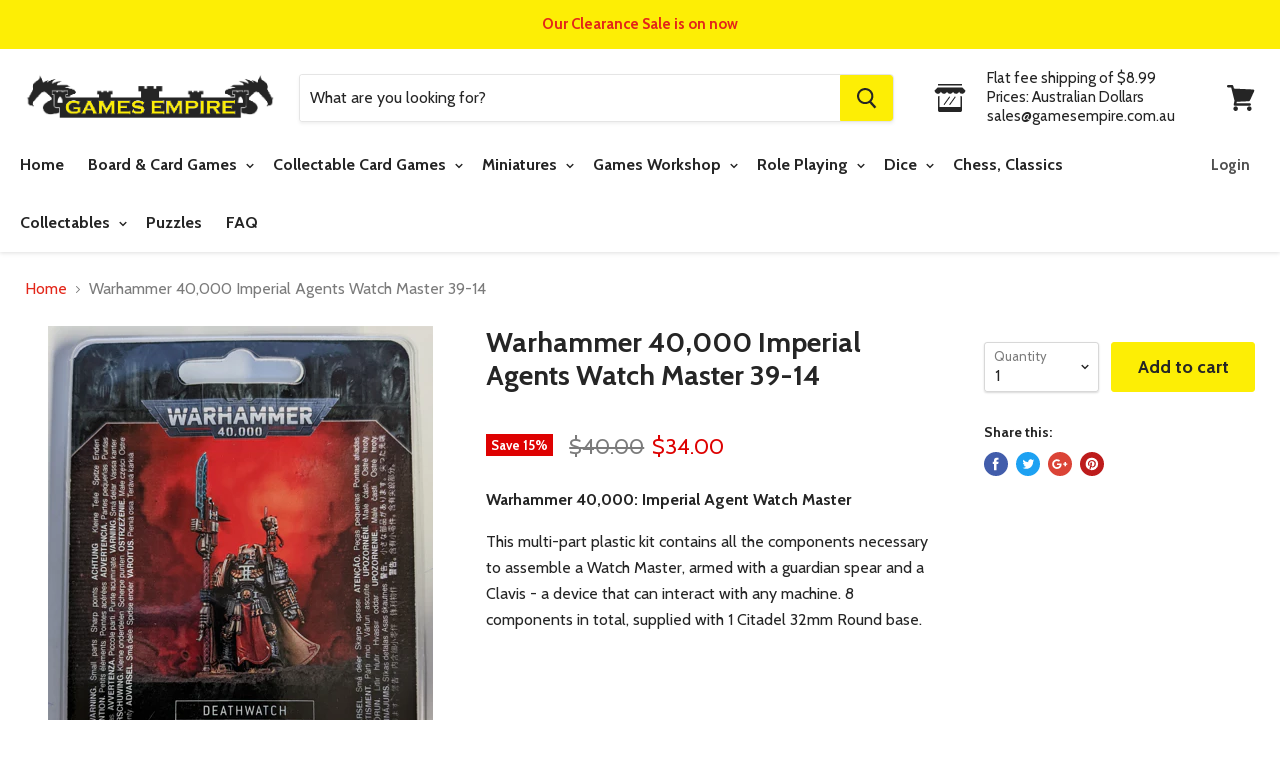

--- FILE ---
content_type: text/html; charset=utf-8
request_url: https://gamesempire.com.au/products/warhammer-40000-deathwatch-watch-master
body_size: 28707
content:
<!doctype html>
<!--[if IE]><html class="no-js no-touch ie9" lang="en"><![endif]-->
<!--[if !IE]><!--><html class="no-js no-touch" lang="en"><!--<![endif]-->
  <head>
    <!-- Google tag (gtag.js) -->
<script async src="https://www.googletagmanager.com/gtag/js?id=G-CL0SNPDES1"></script>
<script>
  window.dataLayer = window.dataLayer || [];
  function gtag(){dataLayer.push(arguments);}
  gtag('js', new Date());

  gtag('config', 'G-CL0SNPDES1');
</script>
    <meta charset="utf-8">
    <meta http-equiv="x-ua-compatible" content="IE=edge">
    <meta name="google-site-verification" content="7SGbtCh1oHVDz6wyQUOCWGPRDaJG1ALWrtm7ik89Vog" />
    <meta name="google-site-verification" content="7SGbtCh1oHVDz6wyQUOCWGPRDaJG1ALWrtm7ik89Vog" />
    <meta name="google-site-verification" content="nj7fGHCi9w8X850MCcE4HQnyZlym3_SqAUTj5pVc7mo" />
    <meta name="google-site-verification" content="ZJb_lDmkYzKFX7BZxuopN9PZNlSp3jCYQB31J7APVqw" />
    <meta name="google-site-verification" content="DWO2coTZMA0jVTNaqIXftzf6RdEX5au_2QSschgDnl8" />
    <meta name="google-site-verification" content="ZJb_lDmkYzKFX7BZxuopN9PZNlSp3jCYQB31J7APVqw" />
    <meta name="google-site-verification" content="GPm-pf33hptq9Mu2aUpX2foYLS6fMJ_KZiBIJytEOS8" />
    <!-- <title>Warhammer 40,000 Imperial Agents Watch Master 39-14 — Games Empire Pty Limited</title> -->

 <title>Warhammer 40,000 Imperial Agents Watch Master 39-14</title>

    
      <meta name="description" content="Warhammer 40,000: Imperial Agent Watch Master This multi-part plastic kit contains all the components necessary to assemble a Watch Master, armed with a guardian spear and a Clavis - a device that can interact with any machine. 8 components in total, supplied with 1 Citadel 32mm Round base.">
    

    
  <link rel="shortcut icon" href="//gamesempire.com.au/cdn/shop/files/favicon_32x32.png?v=1613521494" type="image/png">


    <link rel="dns-prefetch" href="//fonts.googleapis.com">

    <link rel="canonical" href="https://gamesempire.com.au/products/warhammer-40000-deathwatch-watch-master">
    <meta name="viewport" content="width=device-width">

    
<meta property="og:site_name" content="Games Empire Pty Limited">
<meta property="og:url" content="https://gamesempire.com.au/products/warhammer-40000-deathwatch-watch-master">
<meta property="og:title" content="Warhammer 40,000 Imperial Agents Watch Master 39-14">
<meta property="og:type" content="product">
<meta property="og:description" content="Warhammer 40,000: Imperial Agent Watch Master This multi-part plastic kit contains all the components necessary to assemble a Watch Master, armed with a guardian spear and a Clavis - a device that can interact with any machine. 8 components in total, supplied with 1 Citadel 32mm Round base."><meta property="og:price:amount" content="34.00">
  <meta property="og:price:currency" content="AUD"><meta property="og:image" content="http://gamesempire.com.au/cdn/shop/products/WATCHMASTER_1024x1024.png?v=1648079068">
<meta property="og:image:secure_url" content="https://gamesempire.com.au/cdn/shop/products/WATCHMASTER_1024x1024.png?v=1648079068">



  <meta name="twitter:card" content="summary">

<meta name="twitter:title" content="Warhammer 40,000 Imperial Agents Watch Master 39-14">
<meta name="twitter:description" content="Warhammer 40,000: Imperial Agent Watch Master This multi-part plastic kit contains all the components necessary to assemble a Watch Master, armed with a guardian spear and a Clavis - a device that can interact with any machine. 8 components in total, supplied with 1 Citadel 32mm Round base.">
<meta name="twitter:image" content="https://gamesempire.com.au/cdn/shop/products/WATCHMASTER_600x600.png?v=1648079068">
    <meta name="twitter:image:width" content="600">
    <meta name="twitter:image:height" content="600">

    <script>window.performance && window.performance.mark && window.performance.mark('shopify.content_for_header.start');</script><meta name="google-site-verification" content="ZJb_lDmkYzKFX7BZxuopN9PZNlSp3jCYQB31J7APVqw">
<meta name="google-site-verification" content="7SGbtCh1oHVDz6wyQUOCWGPRDaJG1ALWrtm7ik89Vog">
<meta id="shopify-digital-wallet" name="shopify-digital-wallet" content="/3016065090/digital_wallets/dialog">
<meta name="shopify-checkout-api-token" content="f347d3114de17e0276fb44ed06b410b8">
<meta id="in-context-paypal-metadata" data-shop-id="3016065090" data-venmo-supported="false" data-environment="production" data-locale="en_US" data-paypal-v4="true" data-currency="AUD">
<link rel="alternate" type="application/json+oembed" href="https://gamesempire.com.au/products/warhammer-40000-deathwatch-watch-master.oembed">
<script async="async" src="/checkouts/internal/preloads.js?locale=en-AU"></script>
<link rel="preconnect" href="https://shop.app" crossorigin="anonymous">
<script async="async" src="https://shop.app/checkouts/internal/preloads.js?locale=en-AU&shop_id=3016065090" crossorigin="anonymous"></script>
<script id="shopify-features" type="application/json">{"accessToken":"f347d3114de17e0276fb44ed06b410b8","betas":["rich-media-storefront-analytics"],"domain":"gamesempire.com.au","predictiveSearch":true,"shopId":3016065090,"locale":"en"}</script>
<script>var Shopify = Shopify || {};
Shopify.shop = "games-empire-au.myshopify.com";
Shopify.locale = "en";
Shopify.currency = {"active":"AUD","rate":"1.0"};
Shopify.country = "AU";
Shopify.theme = {"name":"Empire","id":16203546690,"schema_name":"Empire","schema_version":"2.4.4","theme_store_id":838,"role":"main"};
Shopify.theme.handle = "null";
Shopify.theme.style = {"id":null,"handle":null};
Shopify.cdnHost = "gamesempire.com.au/cdn";
Shopify.routes = Shopify.routes || {};
Shopify.routes.root = "/";</script>
<script type="module">!function(o){(o.Shopify=o.Shopify||{}).modules=!0}(window);</script>
<script>!function(o){function n(){var o=[];function n(){o.push(Array.prototype.slice.apply(arguments))}return n.q=o,n}var t=o.Shopify=o.Shopify||{};t.loadFeatures=n(),t.autoloadFeatures=n()}(window);</script>
<script>
  window.ShopifyPay = window.ShopifyPay || {};
  window.ShopifyPay.apiHost = "shop.app\/pay";
  window.ShopifyPay.redirectState = null;
</script>
<script id="shop-js-analytics" type="application/json">{"pageType":"product"}</script>
<script defer="defer" async type="module" src="//gamesempire.com.au/cdn/shopifycloud/shop-js/modules/v2/client.init-shop-cart-sync_BT-GjEfc.en.esm.js"></script>
<script defer="defer" async type="module" src="//gamesempire.com.au/cdn/shopifycloud/shop-js/modules/v2/chunk.common_D58fp_Oc.esm.js"></script>
<script defer="defer" async type="module" src="//gamesempire.com.au/cdn/shopifycloud/shop-js/modules/v2/chunk.modal_xMitdFEc.esm.js"></script>
<script type="module">
  await import("//gamesempire.com.au/cdn/shopifycloud/shop-js/modules/v2/client.init-shop-cart-sync_BT-GjEfc.en.esm.js");
await import("//gamesempire.com.au/cdn/shopifycloud/shop-js/modules/v2/chunk.common_D58fp_Oc.esm.js");
await import("//gamesempire.com.au/cdn/shopifycloud/shop-js/modules/v2/chunk.modal_xMitdFEc.esm.js");

  window.Shopify.SignInWithShop?.initShopCartSync?.({"fedCMEnabled":true,"windoidEnabled":true});

</script>
<script>
  window.Shopify = window.Shopify || {};
  if (!window.Shopify.featureAssets) window.Shopify.featureAssets = {};
  window.Shopify.featureAssets['shop-js'] = {"shop-cart-sync":["modules/v2/client.shop-cart-sync_DZOKe7Ll.en.esm.js","modules/v2/chunk.common_D58fp_Oc.esm.js","modules/v2/chunk.modal_xMitdFEc.esm.js"],"init-fed-cm":["modules/v2/client.init-fed-cm_B6oLuCjv.en.esm.js","modules/v2/chunk.common_D58fp_Oc.esm.js","modules/v2/chunk.modal_xMitdFEc.esm.js"],"shop-cash-offers":["modules/v2/client.shop-cash-offers_D2sdYoxE.en.esm.js","modules/v2/chunk.common_D58fp_Oc.esm.js","modules/v2/chunk.modal_xMitdFEc.esm.js"],"shop-login-button":["modules/v2/client.shop-login-button_QeVjl5Y3.en.esm.js","modules/v2/chunk.common_D58fp_Oc.esm.js","modules/v2/chunk.modal_xMitdFEc.esm.js"],"pay-button":["modules/v2/client.pay-button_DXTOsIq6.en.esm.js","modules/v2/chunk.common_D58fp_Oc.esm.js","modules/v2/chunk.modal_xMitdFEc.esm.js"],"shop-button":["modules/v2/client.shop-button_DQZHx9pm.en.esm.js","modules/v2/chunk.common_D58fp_Oc.esm.js","modules/v2/chunk.modal_xMitdFEc.esm.js"],"avatar":["modules/v2/client.avatar_BTnouDA3.en.esm.js"],"init-windoid":["modules/v2/client.init-windoid_CR1B-cfM.en.esm.js","modules/v2/chunk.common_D58fp_Oc.esm.js","modules/v2/chunk.modal_xMitdFEc.esm.js"],"init-shop-for-new-customer-accounts":["modules/v2/client.init-shop-for-new-customer-accounts_C_vY_xzh.en.esm.js","modules/v2/client.shop-login-button_QeVjl5Y3.en.esm.js","modules/v2/chunk.common_D58fp_Oc.esm.js","modules/v2/chunk.modal_xMitdFEc.esm.js"],"init-shop-email-lookup-coordinator":["modules/v2/client.init-shop-email-lookup-coordinator_BI7n9ZSv.en.esm.js","modules/v2/chunk.common_D58fp_Oc.esm.js","modules/v2/chunk.modal_xMitdFEc.esm.js"],"init-shop-cart-sync":["modules/v2/client.init-shop-cart-sync_BT-GjEfc.en.esm.js","modules/v2/chunk.common_D58fp_Oc.esm.js","modules/v2/chunk.modal_xMitdFEc.esm.js"],"shop-toast-manager":["modules/v2/client.shop-toast-manager_DiYdP3xc.en.esm.js","modules/v2/chunk.common_D58fp_Oc.esm.js","modules/v2/chunk.modal_xMitdFEc.esm.js"],"init-customer-accounts":["modules/v2/client.init-customer-accounts_D9ZNqS-Q.en.esm.js","modules/v2/client.shop-login-button_QeVjl5Y3.en.esm.js","modules/v2/chunk.common_D58fp_Oc.esm.js","modules/v2/chunk.modal_xMitdFEc.esm.js"],"init-customer-accounts-sign-up":["modules/v2/client.init-customer-accounts-sign-up_iGw4briv.en.esm.js","modules/v2/client.shop-login-button_QeVjl5Y3.en.esm.js","modules/v2/chunk.common_D58fp_Oc.esm.js","modules/v2/chunk.modal_xMitdFEc.esm.js"],"shop-follow-button":["modules/v2/client.shop-follow-button_CqMgW2wH.en.esm.js","modules/v2/chunk.common_D58fp_Oc.esm.js","modules/v2/chunk.modal_xMitdFEc.esm.js"],"checkout-modal":["modules/v2/client.checkout-modal_xHeaAweL.en.esm.js","modules/v2/chunk.common_D58fp_Oc.esm.js","modules/v2/chunk.modal_xMitdFEc.esm.js"],"shop-login":["modules/v2/client.shop-login_D91U-Q7h.en.esm.js","modules/v2/chunk.common_D58fp_Oc.esm.js","modules/v2/chunk.modal_xMitdFEc.esm.js"],"lead-capture":["modules/v2/client.lead-capture_BJmE1dJe.en.esm.js","modules/v2/chunk.common_D58fp_Oc.esm.js","modules/v2/chunk.modal_xMitdFEc.esm.js"],"payment-terms":["modules/v2/client.payment-terms_Ci9AEqFq.en.esm.js","modules/v2/chunk.common_D58fp_Oc.esm.js","modules/v2/chunk.modal_xMitdFEc.esm.js"]};
</script>
<script>(function() {
  var isLoaded = false;
  function asyncLoad() {
    if (isLoaded) return;
    isLoaded = true;
    var urls = ["\/\/backinstock.useamp.com\/widget\/19598_1767154703.js?category=bis\u0026v=6\u0026shop=games-empire-au.myshopify.com"];
    for (var i = 0; i < urls.length; i++) {
      var s = document.createElement('script');
      s.type = 'text/javascript';
      s.async = true;
      s.src = urls[i];
      var x = document.getElementsByTagName('script')[0];
      x.parentNode.insertBefore(s, x);
    }
  };
  if(window.attachEvent) {
    window.attachEvent('onload', asyncLoad);
  } else {
    window.addEventListener('load', asyncLoad, false);
  }
})();</script>
<script id="__st">var __st={"a":3016065090,"offset":39600,"reqid":"c68fde75-b01a-4357-bd1d-5b3a2ae7ae93-1769049414","pageurl":"gamesempire.com.au\/products\/warhammer-40000-deathwatch-watch-master","u":"54c9d8aa10a6","p":"product","rtyp":"product","rid":1367840161858};</script>
<script>window.ShopifyPaypalV4VisibilityTracking = true;</script>
<script id="captcha-bootstrap">!function(){'use strict';const t='contact',e='account',n='new_comment',o=[[t,t],['blogs',n],['comments',n],[t,'customer']],c=[[e,'customer_login'],[e,'guest_login'],[e,'recover_customer_password'],[e,'create_customer']],r=t=>t.map((([t,e])=>`form[action*='/${t}']:not([data-nocaptcha='true']) input[name='form_type'][value='${e}']`)).join(','),a=t=>()=>t?[...document.querySelectorAll(t)].map((t=>t.form)):[];function s(){const t=[...o],e=r(t);return a(e)}const i='password',u='form_key',d=['recaptcha-v3-token','g-recaptcha-response','h-captcha-response',i],f=()=>{try{return window.sessionStorage}catch{return}},m='__shopify_v',_=t=>t.elements[u];function p(t,e,n=!1){try{const o=window.sessionStorage,c=JSON.parse(o.getItem(e)),{data:r}=function(t){const{data:e,action:n}=t;return t[m]||n?{data:e,action:n}:{data:t,action:n}}(c);for(const[e,n]of Object.entries(r))t.elements[e]&&(t.elements[e].value=n);n&&o.removeItem(e)}catch(o){console.error('form repopulation failed',{error:o})}}const l='form_type',E='cptcha';function T(t){t.dataset[E]=!0}const w=window,h=w.document,L='Shopify',v='ce_forms',y='captcha';let A=!1;((t,e)=>{const n=(g='f06e6c50-85a8-45c8-87d0-21a2b65856fe',I='https://cdn.shopify.com/shopifycloud/storefront-forms-hcaptcha/ce_storefront_forms_captcha_hcaptcha.v1.5.2.iife.js',D={infoText:'Protected by hCaptcha',privacyText:'Privacy',termsText:'Terms'},(t,e,n)=>{const o=w[L][v],c=o.bindForm;if(c)return c(t,g,e,D).then(n);var r;o.q.push([[t,g,e,D],n]),r=I,A||(h.body.append(Object.assign(h.createElement('script'),{id:'captcha-provider',async:!0,src:r})),A=!0)});var g,I,D;w[L]=w[L]||{},w[L][v]=w[L][v]||{},w[L][v].q=[],w[L][y]=w[L][y]||{},w[L][y].protect=function(t,e){n(t,void 0,e),T(t)},Object.freeze(w[L][y]),function(t,e,n,w,h,L){const[v,y,A,g]=function(t,e,n){const i=e?o:[],u=t?c:[],d=[...i,...u],f=r(d),m=r(i),_=r(d.filter((([t,e])=>n.includes(e))));return[a(f),a(m),a(_),s()]}(w,h,L),I=t=>{const e=t.target;return e instanceof HTMLFormElement?e:e&&e.form},D=t=>v().includes(t);t.addEventListener('submit',(t=>{const e=I(t);if(!e)return;const n=D(e)&&!e.dataset.hcaptchaBound&&!e.dataset.recaptchaBound,o=_(e),c=g().includes(e)&&(!o||!o.value);(n||c)&&t.preventDefault(),c&&!n&&(function(t){try{if(!f())return;!function(t){const e=f();if(!e)return;const n=_(t);if(!n)return;const o=n.value;o&&e.removeItem(o)}(t);const e=Array.from(Array(32),(()=>Math.random().toString(36)[2])).join('');!function(t,e){_(t)||t.append(Object.assign(document.createElement('input'),{type:'hidden',name:u})),t.elements[u].value=e}(t,e),function(t,e){const n=f();if(!n)return;const o=[...t.querySelectorAll(`input[type='${i}']`)].map((({name:t})=>t)),c=[...d,...o],r={};for(const[a,s]of new FormData(t).entries())c.includes(a)||(r[a]=s);n.setItem(e,JSON.stringify({[m]:1,action:t.action,data:r}))}(t,e)}catch(e){console.error('failed to persist form',e)}}(e),e.submit())}));const S=(t,e)=>{t&&!t.dataset[E]&&(n(t,e.some((e=>e===t))),T(t))};for(const o of['focusin','change'])t.addEventListener(o,(t=>{const e=I(t);D(e)&&S(e,y())}));const B=e.get('form_key'),M=e.get(l),P=B&&M;t.addEventListener('DOMContentLoaded',(()=>{const t=y();if(P)for(const e of t)e.elements[l].value===M&&p(e,B);[...new Set([...A(),...v().filter((t=>'true'===t.dataset.shopifyCaptcha))])].forEach((e=>S(e,t)))}))}(h,new URLSearchParams(w.location.search),n,t,e,['guest_login'])})(!0,!0)}();</script>
<script integrity="sha256-4kQ18oKyAcykRKYeNunJcIwy7WH5gtpwJnB7kiuLZ1E=" data-source-attribution="shopify.loadfeatures" defer="defer" src="//gamesempire.com.au/cdn/shopifycloud/storefront/assets/storefront/load_feature-a0a9edcb.js" crossorigin="anonymous"></script>
<script crossorigin="anonymous" defer="defer" src="//gamesempire.com.au/cdn/shopifycloud/storefront/assets/shopify_pay/storefront-65b4c6d7.js?v=20250812"></script>
<script data-source-attribution="shopify.dynamic_checkout.dynamic.init">var Shopify=Shopify||{};Shopify.PaymentButton=Shopify.PaymentButton||{isStorefrontPortableWallets:!0,init:function(){window.Shopify.PaymentButton.init=function(){};var t=document.createElement("script");t.src="https://gamesempire.com.au/cdn/shopifycloud/portable-wallets/latest/portable-wallets.en.js",t.type="module",document.head.appendChild(t)}};
</script>
<script data-source-attribution="shopify.dynamic_checkout.buyer_consent">
  function portableWalletsHideBuyerConsent(e){var t=document.getElementById("shopify-buyer-consent"),n=document.getElementById("shopify-subscription-policy-button");t&&n&&(t.classList.add("hidden"),t.setAttribute("aria-hidden","true"),n.removeEventListener("click",e))}function portableWalletsShowBuyerConsent(e){var t=document.getElementById("shopify-buyer-consent"),n=document.getElementById("shopify-subscription-policy-button");t&&n&&(t.classList.remove("hidden"),t.removeAttribute("aria-hidden"),n.addEventListener("click",e))}window.Shopify?.PaymentButton&&(window.Shopify.PaymentButton.hideBuyerConsent=portableWalletsHideBuyerConsent,window.Shopify.PaymentButton.showBuyerConsent=portableWalletsShowBuyerConsent);
</script>
<script data-source-attribution="shopify.dynamic_checkout.cart.bootstrap">document.addEventListener("DOMContentLoaded",(function(){function t(){return document.querySelector("shopify-accelerated-checkout-cart, shopify-accelerated-checkout")}if(t())Shopify.PaymentButton.init();else{new MutationObserver((function(e,n){t()&&(Shopify.PaymentButton.init(),n.disconnect())})).observe(document.body,{childList:!0,subtree:!0})}}));
</script>
<link id="shopify-accelerated-checkout-styles" rel="stylesheet" media="screen" href="https://gamesempire.com.au/cdn/shopifycloud/portable-wallets/latest/accelerated-checkout-backwards-compat.css" crossorigin="anonymous">
<style id="shopify-accelerated-checkout-cart">
        #shopify-buyer-consent {
  margin-top: 1em;
  display: inline-block;
  width: 100%;
}

#shopify-buyer-consent.hidden {
  display: none;
}

#shopify-subscription-policy-button {
  background: none;
  border: none;
  padding: 0;
  text-decoration: underline;
  font-size: inherit;
  cursor: pointer;
}

#shopify-subscription-policy-button::before {
  box-shadow: none;
}

      </style>

<script>window.performance && window.performance.mark && window.performance.mark('shopify.content_for_header.end');</script>

    <script>
      document.documentElement.className=document.documentElement.className.replace(/\bno-js\b/,'js');
      if(window.Shopify&&window.Shopify.designMode)document.documentElement.className+=' in-theme-editor';
      if(('ontouchstart' in window)||window.DocumentTouch&&document instanceof DocumentTouch)document.documentElement.className=document.documentElement.className.replace(/\bno-touch\b/,'has-touch');
    </script>

        <link href="//fonts.googleapis.com/css?family=Cabin:400,400i,700,700i" rel="stylesheet" type="text/css" media="all" />


    <link href="//gamesempire.com.au/cdn/shop/t/2/assets/theme.scss.css?v=173053523619257365371571874693" rel="stylesheet" type="text/css" media="all" />
    
    <!-- Google Tag Manager -->
<script>(function(w,d,s,l,i){w[l]=w[l]||[];w[l].push({'gtm.start':
new Date().getTime(),event:'gtm.js'});var f=d.getElementsByTagName(s)[0],
j=d.createElement(s),dl=l!='dataLayer'?'&l='+l:'';j.async=true;j.src=
'https://www.googletagmanager.com/gtm.js?id='+i+dl;f.parentNode.insertBefore(j,f);
})(window,document,'script','dataLayer','GTM-TPR5J9R');</script>
<!-- End Google Tag Manager -->
  
    <script type="application/ld+json">
{
"@context": "http://schema.org",
"@type": "LocalBusiness",
"description": "Board & Card Games Online Sydney Australia",
"name": "Games Empire",
"telephone": "02-8850-6226",
"image": "https://cdn.shopify.com/s/files/1/0030/1606/5090/files/logo_559x111.gif?v=1527773544",
"address": {
"@type": "PostalAddress",
"addressLocality": "Castle Hill",
"addressRegion": "NSW",
"postalCode":"2154",
"streetAddress": "26/9 Hoyle Avenue"
},
"geo": {
"@type": "GeoCoordinates",
"latitude": "-33.730568",
"longitude": "150.984859"
},
"sameAs" : [ "https://www.instagram.com/gamesempireau/",
"https://www.facebook.com/Games-Empire-Australia-2014481831935441"]
}
</script>
<script type="application/ld+json">
{ 
  "@context": "http://schema.org", 
  "@type": "WebSite", 
  "url": "https://gamesempire.com.au/", 
  "name": "Games Empire",
  "description": "Board & Card Games Online Sydney Australia",
  "potentialAction": { 
    "@type": "SearchAction", 
    "target": "https://gamesempire.com.au/?s={search_term}", 
    "query-input": "required name=search_term" } 
    }
</script>
    
    
    <!-- Google Analytics -->
<script>
(function(i,s,o,g,r,a,m){i['GoogleAnalyticsObject']=r;i[r]=i[r]||function(){
(i[r].q=i[r].q||[]).push(arguments)},i[r].l=1*new Date();a=s.createElement(o),
m=s.getElementsByTagName(o)[0];a.async=1;a.src=g;m.parentNode.insertBefore(a,m)
})(window,document,'script','https://www.google-analytics.com/analytics.js','ga');

ga('create', 'UA-23375753-1', 'auto');
// ga('send', 'pageview');
</script>
<!-- End Google Analytics -->
    
  <link href="https://monorail-edge.shopifysvc.com" rel="dns-prefetch">
<script>(function(){if ("sendBeacon" in navigator && "performance" in window) {try {var session_token_from_headers = performance.getEntriesByType('navigation')[0].serverTiming.find(x => x.name == '_s').description;} catch {var session_token_from_headers = undefined;}var session_cookie_matches = document.cookie.match(/_shopify_s=([^;]*)/);var session_token_from_cookie = session_cookie_matches && session_cookie_matches.length === 2 ? session_cookie_matches[1] : "";var session_token = session_token_from_headers || session_token_from_cookie || "";function handle_abandonment_event(e) {var entries = performance.getEntries().filter(function(entry) {return /monorail-edge.shopifysvc.com/.test(entry.name);});if (!window.abandonment_tracked && entries.length === 0) {window.abandonment_tracked = true;var currentMs = Date.now();var navigation_start = performance.timing.navigationStart;var payload = {shop_id: 3016065090,url: window.location.href,navigation_start,duration: currentMs - navigation_start,session_token,page_type: "product"};window.navigator.sendBeacon("https://monorail-edge.shopifysvc.com/v1/produce", JSON.stringify({schema_id: "online_store_buyer_site_abandonment/1.1",payload: payload,metadata: {event_created_at_ms: currentMs,event_sent_at_ms: currentMs}}));}}window.addEventListener('pagehide', handle_abandonment_event);}}());</script>
<script id="web-pixels-manager-setup">(function e(e,d,r,n,o){if(void 0===o&&(o={}),!Boolean(null===(a=null===(i=window.Shopify)||void 0===i?void 0:i.analytics)||void 0===a?void 0:a.replayQueue)){var i,a;window.Shopify=window.Shopify||{};var t=window.Shopify;t.analytics=t.analytics||{};var s=t.analytics;s.replayQueue=[],s.publish=function(e,d,r){return s.replayQueue.push([e,d,r]),!0};try{self.performance.mark("wpm:start")}catch(e){}var l=function(){var e={modern:/Edge?\/(1{2}[4-9]|1[2-9]\d|[2-9]\d{2}|\d{4,})\.\d+(\.\d+|)|Firefox\/(1{2}[4-9]|1[2-9]\d|[2-9]\d{2}|\d{4,})\.\d+(\.\d+|)|Chrom(ium|e)\/(9{2}|\d{3,})\.\d+(\.\d+|)|(Maci|X1{2}).+ Version\/(15\.\d+|(1[6-9]|[2-9]\d|\d{3,})\.\d+)([,.]\d+|)( \(\w+\)|)( Mobile\/\w+|) Safari\/|Chrome.+OPR\/(9{2}|\d{3,})\.\d+\.\d+|(CPU[ +]OS|iPhone[ +]OS|CPU[ +]iPhone|CPU IPhone OS|CPU iPad OS)[ +]+(15[._]\d+|(1[6-9]|[2-9]\d|\d{3,})[._]\d+)([._]\d+|)|Android:?[ /-](13[3-9]|1[4-9]\d|[2-9]\d{2}|\d{4,})(\.\d+|)(\.\d+|)|Android.+Firefox\/(13[5-9]|1[4-9]\d|[2-9]\d{2}|\d{4,})\.\d+(\.\d+|)|Android.+Chrom(ium|e)\/(13[3-9]|1[4-9]\d|[2-9]\d{2}|\d{4,})\.\d+(\.\d+|)|SamsungBrowser\/([2-9]\d|\d{3,})\.\d+/,legacy:/Edge?\/(1[6-9]|[2-9]\d|\d{3,})\.\d+(\.\d+|)|Firefox\/(5[4-9]|[6-9]\d|\d{3,})\.\d+(\.\d+|)|Chrom(ium|e)\/(5[1-9]|[6-9]\d|\d{3,})\.\d+(\.\d+|)([\d.]+$|.*Safari\/(?![\d.]+ Edge\/[\d.]+$))|(Maci|X1{2}).+ Version\/(10\.\d+|(1[1-9]|[2-9]\d|\d{3,})\.\d+)([,.]\d+|)( \(\w+\)|)( Mobile\/\w+|) Safari\/|Chrome.+OPR\/(3[89]|[4-9]\d|\d{3,})\.\d+\.\d+|(CPU[ +]OS|iPhone[ +]OS|CPU[ +]iPhone|CPU IPhone OS|CPU iPad OS)[ +]+(10[._]\d+|(1[1-9]|[2-9]\d|\d{3,})[._]\d+)([._]\d+|)|Android:?[ /-](13[3-9]|1[4-9]\d|[2-9]\d{2}|\d{4,})(\.\d+|)(\.\d+|)|Mobile Safari.+OPR\/([89]\d|\d{3,})\.\d+\.\d+|Android.+Firefox\/(13[5-9]|1[4-9]\d|[2-9]\d{2}|\d{4,})\.\d+(\.\d+|)|Android.+Chrom(ium|e)\/(13[3-9]|1[4-9]\d|[2-9]\d{2}|\d{4,})\.\d+(\.\d+|)|Android.+(UC? ?Browser|UCWEB|U3)[ /]?(15\.([5-9]|\d{2,})|(1[6-9]|[2-9]\d|\d{3,})\.\d+)\.\d+|SamsungBrowser\/(5\.\d+|([6-9]|\d{2,})\.\d+)|Android.+MQ{2}Browser\/(14(\.(9|\d{2,})|)|(1[5-9]|[2-9]\d|\d{3,})(\.\d+|))(\.\d+|)|K[Aa][Ii]OS\/(3\.\d+|([4-9]|\d{2,})\.\d+)(\.\d+|)/},d=e.modern,r=e.legacy,n=navigator.userAgent;return n.match(d)?"modern":n.match(r)?"legacy":"unknown"}(),u="modern"===l?"modern":"legacy",c=(null!=n?n:{modern:"",legacy:""})[u],f=function(e){return[e.baseUrl,"/wpm","/b",e.hashVersion,"modern"===e.buildTarget?"m":"l",".js"].join("")}({baseUrl:d,hashVersion:r,buildTarget:u}),m=function(e){var d=e.version,r=e.bundleTarget,n=e.surface,o=e.pageUrl,i=e.monorailEndpoint;return{emit:function(e){var a=e.status,t=e.errorMsg,s=(new Date).getTime(),l=JSON.stringify({metadata:{event_sent_at_ms:s},events:[{schema_id:"web_pixels_manager_load/3.1",payload:{version:d,bundle_target:r,page_url:o,status:a,surface:n,error_msg:t},metadata:{event_created_at_ms:s}}]});if(!i)return console&&console.warn&&console.warn("[Web Pixels Manager] No Monorail endpoint provided, skipping logging."),!1;try{return self.navigator.sendBeacon.bind(self.navigator)(i,l)}catch(e){}var u=new XMLHttpRequest;try{return u.open("POST",i,!0),u.setRequestHeader("Content-Type","text/plain"),u.send(l),!0}catch(e){return console&&console.warn&&console.warn("[Web Pixels Manager] Got an unhandled error while logging to Monorail."),!1}}}}({version:r,bundleTarget:l,surface:e.surface,pageUrl:self.location.href,monorailEndpoint:e.monorailEndpoint});try{o.browserTarget=l,function(e){var d=e.src,r=e.async,n=void 0===r||r,o=e.onload,i=e.onerror,a=e.sri,t=e.scriptDataAttributes,s=void 0===t?{}:t,l=document.createElement("script"),u=document.querySelector("head"),c=document.querySelector("body");if(l.async=n,l.src=d,a&&(l.integrity=a,l.crossOrigin="anonymous"),s)for(var f in s)if(Object.prototype.hasOwnProperty.call(s,f))try{l.dataset[f]=s[f]}catch(e){}if(o&&l.addEventListener("load",o),i&&l.addEventListener("error",i),u)u.appendChild(l);else{if(!c)throw new Error("Did not find a head or body element to append the script");c.appendChild(l)}}({src:f,async:!0,onload:function(){if(!function(){var e,d;return Boolean(null===(d=null===(e=window.Shopify)||void 0===e?void 0:e.analytics)||void 0===d?void 0:d.initialized)}()){var d=window.webPixelsManager.init(e)||void 0;if(d){var r=window.Shopify.analytics;r.replayQueue.forEach((function(e){var r=e[0],n=e[1],o=e[2];d.publishCustomEvent(r,n,o)})),r.replayQueue=[],r.publish=d.publishCustomEvent,r.visitor=d.visitor,r.initialized=!0}}},onerror:function(){return m.emit({status:"failed",errorMsg:"".concat(f," has failed to load")})},sri:function(e){var d=/^sha384-[A-Za-z0-9+/=]+$/;return"string"==typeof e&&d.test(e)}(c)?c:"",scriptDataAttributes:o}),m.emit({status:"loading"})}catch(e){m.emit({status:"failed",errorMsg:(null==e?void 0:e.message)||"Unknown error"})}}})({shopId: 3016065090,storefrontBaseUrl: "https://gamesempire.com.au",extensionsBaseUrl: "https://extensions.shopifycdn.com/cdn/shopifycloud/web-pixels-manager",monorailEndpoint: "https://monorail-edge.shopifysvc.com/unstable/produce_batch",surface: "storefront-renderer",enabledBetaFlags: ["2dca8a86"],webPixelsConfigList: [{"id":"560627960","configuration":"{\"config\":\"{\\\"pixel_id\\\":\\\"G-CL0SNPDES1\\\",\\\"target_country\\\":\\\"AU\\\",\\\"gtag_events\\\":[{\\\"type\\\":\\\"search\\\",\\\"action_label\\\":[\\\"G-CL0SNPDES1\\\",\\\"AW-540424394\\\/PaBKCImP3OIBEMrx2IEC\\\"]},{\\\"type\\\":\\\"begin_checkout\\\",\\\"action_label\\\":[\\\"G-CL0SNPDES1\\\",\\\"AW-540424394\\\/YaeFCIaP3OIBEMrx2IEC\\\"]},{\\\"type\\\":\\\"view_item\\\",\\\"action_label\\\":[\\\"G-CL0SNPDES1\\\",\\\"AW-540424394\\\/dB-kCICP3OIBEMrx2IEC\\\",\\\"MC-BMXYE852FN\\\"]},{\\\"type\\\":\\\"purchase\\\",\\\"action_label\\\":[\\\"G-CL0SNPDES1\\\",\\\"AW-540424394\\\/KTxJCP2O3OIBEMrx2IEC\\\",\\\"MC-BMXYE852FN\\\"]},{\\\"type\\\":\\\"page_view\\\",\\\"action_label\\\":[\\\"G-CL0SNPDES1\\\",\\\"AW-540424394\\\/2TNXCPqO3OIBEMrx2IEC\\\",\\\"MC-BMXYE852FN\\\"]},{\\\"type\\\":\\\"add_payment_info\\\",\\\"action_label\\\":[\\\"G-CL0SNPDES1\\\",\\\"AW-540424394\\\/xVAmCIyP3OIBEMrx2IEC\\\"]},{\\\"type\\\":\\\"add_to_cart\\\",\\\"action_label\\\":[\\\"G-CL0SNPDES1\\\",\\\"AW-540424394\\\/DS26CIOP3OIBEMrx2IEC\\\"]}],\\\"enable_monitoring_mode\\\":false}\"}","eventPayloadVersion":"v1","runtimeContext":"OPEN","scriptVersion":"b2a88bafab3e21179ed38636efcd8a93","type":"APP","apiClientId":1780363,"privacyPurposes":[],"dataSharingAdjustments":{"protectedCustomerApprovalScopes":["read_customer_address","read_customer_email","read_customer_name","read_customer_personal_data","read_customer_phone"]}},{"id":"shopify-app-pixel","configuration":"{}","eventPayloadVersion":"v1","runtimeContext":"STRICT","scriptVersion":"0450","apiClientId":"shopify-pixel","type":"APP","privacyPurposes":["ANALYTICS","MARKETING"]},{"id":"shopify-custom-pixel","eventPayloadVersion":"v1","runtimeContext":"LAX","scriptVersion":"0450","apiClientId":"shopify-pixel","type":"CUSTOM","privacyPurposes":["ANALYTICS","MARKETING"]}],isMerchantRequest: false,initData: {"shop":{"name":"Games Empire Pty Limited","paymentSettings":{"currencyCode":"AUD"},"myshopifyDomain":"games-empire-au.myshopify.com","countryCode":"AU","storefrontUrl":"https:\/\/gamesempire.com.au"},"customer":null,"cart":null,"checkout":null,"productVariants":[{"price":{"amount":34.0,"currencyCode":"AUD"},"product":{"title":"Warhammer 40,000 Imperial Agents Watch Master 39-14","vendor":"Games Workshop","id":"1367840161858","untranslatedTitle":"Warhammer 40,000 Imperial Agents Watch Master 39-14","url":"\/products\/warhammer-40000-deathwatch-watch-master","type":"Games Workshop"},"id":"12410739064898","image":{"src":"\/\/gamesempire.com.au\/cdn\/shop\/products\/WATCHMASTER.png?v=1648079068"},"sku":"5011921149018","title":"Default Title","untranslatedTitle":"Default Title"}],"purchasingCompany":null},},"https://gamesempire.com.au/cdn","fcfee988w5aeb613cpc8e4bc33m6693e112",{"modern":"","legacy":""},{"shopId":"3016065090","storefrontBaseUrl":"https:\/\/gamesempire.com.au","extensionBaseUrl":"https:\/\/extensions.shopifycdn.com\/cdn\/shopifycloud\/web-pixels-manager","surface":"storefront-renderer","enabledBetaFlags":"[\"2dca8a86\"]","isMerchantRequest":"false","hashVersion":"fcfee988w5aeb613cpc8e4bc33m6693e112","publish":"custom","events":"[[\"page_viewed\",{}],[\"product_viewed\",{\"productVariant\":{\"price\":{\"amount\":34.0,\"currencyCode\":\"AUD\"},\"product\":{\"title\":\"Warhammer 40,000 Imperial Agents Watch Master 39-14\",\"vendor\":\"Games Workshop\",\"id\":\"1367840161858\",\"untranslatedTitle\":\"Warhammer 40,000 Imperial Agents Watch Master 39-14\",\"url\":\"\/products\/warhammer-40000-deathwatch-watch-master\",\"type\":\"Games Workshop\"},\"id\":\"12410739064898\",\"image\":{\"src\":\"\/\/gamesempire.com.au\/cdn\/shop\/products\/WATCHMASTER.png?v=1648079068\"},\"sku\":\"5011921149018\",\"title\":\"Default Title\",\"untranslatedTitle\":\"Default Title\"}}]]"});</script><script>
  window.ShopifyAnalytics = window.ShopifyAnalytics || {};
  window.ShopifyAnalytics.meta = window.ShopifyAnalytics.meta || {};
  window.ShopifyAnalytics.meta.currency = 'AUD';
  var meta = {"product":{"id":1367840161858,"gid":"gid:\/\/shopify\/Product\/1367840161858","vendor":"Games Workshop","type":"Games Workshop","handle":"warhammer-40000-deathwatch-watch-master","variants":[{"id":12410739064898,"price":3400,"name":"Warhammer 40,000 Imperial Agents Watch Master 39-14","public_title":null,"sku":"5011921149018"}],"remote":false},"page":{"pageType":"product","resourceType":"product","resourceId":1367840161858,"requestId":"c68fde75-b01a-4357-bd1d-5b3a2ae7ae93-1769049414"}};
  for (var attr in meta) {
    window.ShopifyAnalytics.meta[attr] = meta[attr];
  }
</script>
<script class="analytics">
  (function () {
    var customDocumentWrite = function(content) {
      var jquery = null;

      if (window.jQuery) {
        jquery = window.jQuery;
      } else if (window.Checkout && window.Checkout.$) {
        jquery = window.Checkout.$;
      }

      if (jquery) {
        jquery('body').append(content);
      }
    };

    var hasLoggedConversion = function(token) {
      if (token) {
        return document.cookie.indexOf('loggedConversion=' + token) !== -1;
      }
      return false;
    }

    var setCookieIfConversion = function(token) {
      if (token) {
        var twoMonthsFromNow = new Date(Date.now());
        twoMonthsFromNow.setMonth(twoMonthsFromNow.getMonth() + 2);

        document.cookie = 'loggedConversion=' + token + '; expires=' + twoMonthsFromNow;
      }
    }

    var trekkie = window.ShopifyAnalytics.lib = window.trekkie = window.trekkie || [];
    if (trekkie.integrations) {
      return;
    }
    trekkie.methods = [
      'identify',
      'page',
      'ready',
      'track',
      'trackForm',
      'trackLink'
    ];
    trekkie.factory = function(method) {
      return function() {
        var args = Array.prototype.slice.call(arguments);
        args.unshift(method);
        trekkie.push(args);
        return trekkie;
      };
    };
    for (var i = 0; i < trekkie.methods.length; i++) {
      var key = trekkie.methods[i];
      trekkie[key] = trekkie.factory(key);
    }
    trekkie.load = function(config) {
      trekkie.config = config || {};
      trekkie.config.initialDocumentCookie = document.cookie;
      var first = document.getElementsByTagName('script')[0];
      var script = document.createElement('script');
      script.type = 'text/javascript';
      script.onerror = function(e) {
        var scriptFallback = document.createElement('script');
        scriptFallback.type = 'text/javascript';
        scriptFallback.onerror = function(error) {
                var Monorail = {
      produce: function produce(monorailDomain, schemaId, payload) {
        var currentMs = new Date().getTime();
        var event = {
          schema_id: schemaId,
          payload: payload,
          metadata: {
            event_created_at_ms: currentMs,
            event_sent_at_ms: currentMs
          }
        };
        return Monorail.sendRequest("https://" + monorailDomain + "/v1/produce", JSON.stringify(event));
      },
      sendRequest: function sendRequest(endpointUrl, payload) {
        // Try the sendBeacon API
        if (window && window.navigator && typeof window.navigator.sendBeacon === 'function' && typeof window.Blob === 'function' && !Monorail.isIos12()) {
          var blobData = new window.Blob([payload], {
            type: 'text/plain'
          });

          if (window.navigator.sendBeacon(endpointUrl, blobData)) {
            return true;
          } // sendBeacon was not successful

        } // XHR beacon

        var xhr = new XMLHttpRequest();

        try {
          xhr.open('POST', endpointUrl);
          xhr.setRequestHeader('Content-Type', 'text/plain');
          xhr.send(payload);
        } catch (e) {
          console.log(e);
        }

        return false;
      },
      isIos12: function isIos12() {
        return window.navigator.userAgent.lastIndexOf('iPhone; CPU iPhone OS 12_') !== -1 || window.navigator.userAgent.lastIndexOf('iPad; CPU OS 12_') !== -1;
      }
    };
    Monorail.produce('monorail-edge.shopifysvc.com',
      'trekkie_storefront_load_errors/1.1',
      {shop_id: 3016065090,
      theme_id: 16203546690,
      app_name: "storefront",
      context_url: window.location.href,
      source_url: "//gamesempire.com.au/cdn/s/trekkie.storefront.cd680fe47e6c39ca5d5df5f0a32d569bc48c0f27.min.js"});

        };
        scriptFallback.async = true;
        scriptFallback.src = '//gamesempire.com.au/cdn/s/trekkie.storefront.cd680fe47e6c39ca5d5df5f0a32d569bc48c0f27.min.js';
        first.parentNode.insertBefore(scriptFallback, first);
      };
      script.async = true;
      script.src = '//gamesempire.com.au/cdn/s/trekkie.storefront.cd680fe47e6c39ca5d5df5f0a32d569bc48c0f27.min.js';
      first.parentNode.insertBefore(script, first);
    };
    trekkie.load(
      {"Trekkie":{"appName":"storefront","development":false,"defaultAttributes":{"shopId":3016065090,"isMerchantRequest":null,"themeId":16203546690,"themeCityHash":"7979485164729146034","contentLanguage":"en","currency":"AUD","eventMetadataId":"b2523105-caf4-4c2e-805f-2748c7822ade"},"isServerSideCookieWritingEnabled":true,"monorailRegion":"shop_domain","enabledBetaFlags":["65f19447"]},"Session Attribution":{},"S2S":{"facebookCapiEnabled":false,"source":"trekkie-storefront-renderer","apiClientId":580111}}
    );

    var loaded = false;
    trekkie.ready(function() {
      if (loaded) return;
      loaded = true;

      window.ShopifyAnalytics.lib = window.trekkie;

      var originalDocumentWrite = document.write;
      document.write = customDocumentWrite;
      try { window.ShopifyAnalytics.merchantGoogleAnalytics.call(this); } catch(error) {};
      document.write = originalDocumentWrite;

      window.ShopifyAnalytics.lib.page(null,{"pageType":"product","resourceType":"product","resourceId":1367840161858,"requestId":"c68fde75-b01a-4357-bd1d-5b3a2ae7ae93-1769049414","shopifyEmitted":true});

      var match = window.location.pathname.match(/checkouts\/(.+)\/(thank_you|post_purchase)/)
      var token = match? match[1]: undefined;
      if (!hasLoggedConversion(token)) {
        setCookieIfConversion(token);
        window.ShopifyAnalytics.lib.track("Viewed Product",{"currency":"AUD","variantId":12410739064898,"productId":1367840161858,"productGid":"gid:\/\/shopify\/Product\/1367840161858","name":"Warhammer 40,000 Imperial Agents Watch Master 39-14","price":"34.00","sku":"5011921149018","brand":"Games Workshop","variant":null,"category":"Games Workshop","nonInteraction":true,"remote":false},undefined,undefined,{"shopifyEmitted":true});
      window.ShopifyAnalytics.lib.track("monorail:\/\/trekkie_storefront_viewed_product\/1.1",{"currency":"AUD","variantId":12410739064898,"productId":1367840161858,"productGid":"gid:\/\/shopify\/Product\/1367840161858","name":"Warhammer 40,000 Imperial Agents Watch Master 39-14","price":"34.00","sku":"5011921149018","brand":"Games Workshop","variant":null,"category":"Games Workshop","nonInteraction":true,"remote":false,"referer":"https:\/\/gamesempire.com.au\/products\/warhammer-40000-deathwatch-watch-master"});
      }
    });


        var eventsListenerScript = document.createElement('script');
        eventsListenerScript.async = true;
        eventsListenerScript.src = "//gamesempire.com.au/cdn/shopifycloud/storefront/assets/shop_events_listener-3da45d37.js";
        document.getElementsByTagName('head')[0].appendChild(eventsListenerScript);

})();</script>
  <script>
  if (!window.ga || (window.ga && typeof window.ga !== 'function')) {
    window.ga = function ga() {
      (window.ga.q = window.ga.q || []).push(arguments);
      if (window.Shopify && window.Shopify.analytics && typeof window.Shopify.analytics.publish === 'function') {
        window.Shopify.analytics.publish("ga_stub_called", {}, {sendTo: "google_osp_migration"});
      }
      console.error("Shopify's Google Analytics stub called with:", Array.from(arguments), "\nSee https://help.shopify.com/manual/promoting-marketing/pixels/pixel-migration#google for more information.");
    };
    if (window.Shopify && window.Shopify.analytics && typeof window.Shopify.analytics.publish === 'function') {
      window.Shopify.analytics.publish("ga_stub_initialized", {}, {sendTo: "google_osp_migration"});
    }
  }
</script>
<script
  defer
  src="https://gamesempire.com.au/cdn/shopifycloud/perf-kit/shopify-perf-kit-3.0.4.min.js"
  data-application="storefront-renderer"
  data-shop-id="3016065090"
  data-render-region="gcp-us-central1"
  data-page-type="product"
  data-theme-instance-id="16203546690"
  data-theme-name="Empire"
  data-theme-version="2.4.4"
  data-monorail-region="shop_domain"
  data-resource-timing-sampling-rate="10"
  data-shs="true"
  data-shs-beacon="true"
  data-shs-export-with-fetch="true"
  data-shs-logs-sample-rate="1"
  data-shs-beacon-endpoint="https://gamesempire.com.au/api/collect"
></script>
</head>

  <body>
    
    <!-- Google Tag Manager (noscript) -->
<noscript><iframe src="https://www.googletagmanager.com/ns.html?id=GTM-TPR5J9R"
height="0" width="0" style="display:none;visibility:hidden"></iframe></noscript>
<!-- End Google Tag Manager (noscript) -->
    
    <div id="shopify-section-static-header" class="shopify-section site-header-wrapper"><script
  type="application/json"
  data-section-id="static-header"
  data-section-type="static-header"
  data-section-data>
  {
    "settings": {
      "sticky_header": true,
      "live_search": {
        "enable": true,
        "enable_images": true,
        "enable_content": true,
        "money_format": "${{amount}}",
        "context": {
          "view_all_results": "View all results",
          "view_all_products": "View all products",
          "chevron": "\u003csvgaria-hidden=\"true\"focusable=\"false\"role=\"presentation\"xmlns=\"http:\/\/www.w3.org\/2000\/svg\"width=\"8\"height=\"6\"viewBox=\"0 0 8 6\"\u003e\u003cg fill=\"currentColor\" fill-rule=\"evenodd\"\u003e\u003cpolygon class=\"icon-chevron-down-left\" points=\"4 5.371 7.668 1.606 6.665 .629 4 3.365\"\/\u003e\u003cpolygon class=\"icon-chevron-down-right\" points=\"4 3.365 1.335 .629 1.335 .629 .332 1.606 4 5.371\"\/\u003e\u003c\/g\u003e\u003c\/svg\u003e",
          "content_results": {
            "title": "Pages \u0026amp; Posts",
            "no_results": "No results."
          },
          "no_results_products": {
            "title": "No products for “*terms*”.",
            "message": "Sorry, we couldn’t find any matches."
          }
        }
      }
    },
    "currency": {
      "enable": false,
      "shop_currency": "AUD",
      "default_currency": "AUD",
      "display_format": "money_with_currency_format",
      "money_format": "${{amount}} AUD",
      "money_format_no_currency": "${{amount}}",
      "money_format_currency": "${{amount}} AUD"
    }
  }
</script>

<style>
  .announcement-bar {
    color: #e32619;
    background: #fdee05;
  }
</style>









  
    
      <a
        class="
          announcement-bar
          
        "
        href="/collections/clearance-sale"
      >
    

    
      <div class="announcement-bar-text">
        Our Clearance Sale is on now
      </div>
    

    <div class="announcement-bar-text-mobile">
      
        Our Clearance Sale is on now
      
    </div>

    
      </a>
    
  


<section
  class="site-header"
  data-site-header-main
  data-site-header-sticky>
  <div class="site-header-menu-toggle">
    <a class="site-header-menu-toggle--button" href="#" data-menu-toggle>
      <span class="toggle-icon--bar toggle-icon--bar-top"></span>
      <span class="toggle-icon--bar toggle-icon--bar-middle"></span>
      <span class="toggle-icon--bar toggle-icon--bar-bottom"></span>
      <span class="show-for-sr">Menu</span>
    </a>
  </div>

  <div
    class="
      site-header-main
      
        small-promo-enabled
      
    "
  >
    <div class="site-header-logo">
      <a
        class="site-logo"
        href="/">
        
          
          
          
          
          

          

          

  

  <img
    src="//gamesempire.com.au/cdn/shop/files/logo_x250.gif?v=1613521494"
    alt=""

    
      data-rimg
      srcset="//gamesempire.com.au/cdn/shop/files/logo_559x111.gif?v=1613521494 1x"
    

    class="site-logo-image"
    style="
            max-width: 250px;
            max-height: 100px;
          "
    
  >




        
      </a>
    </div>

    



<div class="site-header-search" data-live-search>
  <form
    class="site-header-search-form form-fields-inline"
    action="/search"
    method="get"
    data-live-search-form>
    <input type="hidden" name="type" value="article,page,product">
    <div class="form-field no-label">
      <input
        class="form-field-input site-header-search-form-field"
        type="text"
        name="q"
        aria-label="Search"
        placeholder="What are you looking for?"
        
        autocomplete="off"
        data-live-search-input>
      <button
        class="site-header-takeover-cancel"
        type="button"
        data-live-search-takeover-cancel>
        Cancel
      </button>

      <button
        class="site-header-search-button button-primary"
        type="button"
        aria-label="Search"
        data-live-search-submit
      >
        <span class="search-icon search-icon--inactive">
          <svg
  aria-hidden="true"
  focusable="false"
  role="presentation"
  xmlns="http://www.w3.org/2000/svg"
  width="20"
  height="21"
  viewBox="0 0 20 21"
>
  <path fill="currentColor" fill-rule="evenodd" d="M12.514 14.906a8.264 8.264 0 0 1-4.322 1.21C3.668 16.116 0 12.513 0 8.07 0 3.626 3.668.023 8.192.023c4.525 0 8.193 3.603 8.193 8.047 0 2.033-.769 3.89-2.035 5.307l4.999 5.552-1.775 1.597-5.06-5.62zm-4.322-.843c3.37 0 6.102-2.684 6.102-5.993 0-3.31-2.732-5.994-6.102-5.994S2.09 4.76 2.09 8.07c0 3.31 2.732 5.993 6.102 5.993z"/>
</svg>
        </span>
        <span class="search-icon search-icon--active">
          <svg
  aria-hidden="true"
  focusable="false"
  role="presentation"
  width="26"
  height="26"
  viewBox="0 0 26 26"
  xmlns="http://www.w3.org/2000/svg"
>
  <g fill-rule="nonzero" fill="currentColor">
    <path d="M13 26C5.82 26 0 20.18 0 13S5.82 0 13 0s13 5.82 13 13-5.82 13-13 13zm0-3.852a9.148 9.148 0 1 0 0-18.296 9.148 9.148 0 0 0 0 18.296z" opacity=".29"/><path d="M13 26c7.18 0 13-5.82 13-13a1.926 1.926 0 0 0-3.852 0A9.148 9.148 0 0 1 13 22.148 1.926 1.926 0 0 0 13 26z"/>
  </g>
</svg>
        </span>
      </button>
    </div>

    <div class="search-flydown" data-live-search-flydown>
      <div class="search-flydown--placeholder" data-live-search-placeholder>
        <div class="search-flydown--product-items">
          
            <a class="search-flydown--product search-flydown--product" href="#">
              
                <div class="search-flydown--product-image">
                  <svg class="placeholder--image placeholder--content-image" xmlns="http://www.w3.org/2000/svg" viewBox="0 0 525.5 525.5"><path d="M324.5 212.7H203c-1.6 0-2.8 1.3-2.8 2.8V308c0 1.6 1.3 2.8 2.8 2.8h121.6c1.6 0 2.8-1.3 2.8-2.8v-92.5c0-1.6-1.3-2.8-2.9-2.8zm1.1 95.3c0 .6-.5 1.1-1.1 1.1H203c-.6 0-1.1-.5-1.1-1.1v-92.5c0-.6.5-1.1 1.1-1.1h121.6c.6 0 1.1.5 1.1 1.1V308z"/><path d="M210.4 299.5H240v.1s.1 0 .2-.1h75.2v-76.2h-105v76.2zm1.8-7.2l20-20c1.6-1.6 3.8-2.5 6.1-2.5s4.5.9 6.1 2.5l1.5 1.5 16.8 16.8c-12.9 3.3-20.7 6.3-22.8 7.2h-27.7v-5.5zm101.5-10.1c-20.1 1.7-36.7 4.8-49.1 7.9l-16.9-16.9 26.3-26.3c1.6-1.6 3.8-2.5 6.1-2.5s4.5.9 6.1 2.5l27.5 27.5v7.8zm-68.9 15.5c9.7-3.5 33.9-10.9 68.9-13.8v13.8h-68.9zm68.9-72.7v46.8l-26.2-26.2c-1.9-1.9-4.5-3-7.3-3s-5.4 1.1-7.3 3l-26.3 26.3-.9-.9c-1.9-1.9-4.5-3-7.3-3s-5.4 1.1-7.3 3l-18.8 18.8V225h101.4z"/><path d="M232.8 254c4.6 0 8.3-3.7 8.3-8.3s-3.7-8.3-8.3-8.3-8.3 3.7-8.3 8.3 3.7 8.3 8.3 8.3zm0-14.9c3.6 0 6.6 2.9 6.6 6.6s-2.9 6.6-6.6 6.6-6.6-2.9-6.6-6.6 3-6.6 6.6-6.6z"/></svg>
                </div>
              

              <div class="search-flydown--product-text">
                <span class="search-flydown--product-title placeholder--content-text"></span>
                <span class="search-flydown--product-price placeholder--content-text"></span>
              </div>
            </a>
          
            <a class="search-flydown--product search-flydown--product" href="#">
              
                <div class="search-flydown--product-image">
                  <svg class="placeholder--image placeholder--content-image" xmlns="http://www.w3.org/2000/svg" viewBox="0 0 525.5 525.5"><path d="M324.5 212.7H203c-1.6 0-2.8 1.3-2.8 2.8V308c0 1.6 1.3 2.8 2.8 2.8h121.6c1.6 0 2.8-1.3 2.8-2.8v-92.5c0-1.6-1.3-2.8-2.9-2.8zm1.1 95.3c0 .6-.5 1.1-1.1 1.1H203c-.6 0-1.1-.5-1.1-1.1v-92.5c0-.6.5-1.1 1.1-1.1h121.6c.6 0 1.1.5 1.1 1.1V308z"/><path d="M210.4 299.5H240v.1s.1 0 .2-.1h75.2v-76.2h-105v76.2zm1.8-7.2l20-20c1.6-1.6 3.8-2.5 6.1-2.5s4.5.9 6.1 2.5l1.5 1.5 16.8 16.8c-12.9 3.3-20.7 6.3-22.8 7.2h-27.7v-5.5zm101.5-10.1c-20.1 1.7-36.7 4.8-49.1 7.9l-16.9-16.9 26.3-26.3c1.6-1.6 3.8-2.5 6.1-2.5s4.5.9 6.1 2.5l27.5 27.5v7.8zm-68.9 15.5c9.7-3.5 33.9-10.9 68.9-13.8v13.8h-68.9zm68.9-72.7v46.8l-26.2-26.2c-1.9-1.9-4.5-3-7.3-3s-5.4 1.1-7.3 3l-26.3 26.3-.9-.9c-1.9-1.9-4.5-3-7.3-3s-5.4 1.1-7.3 3l-18.8 18.8V225h101.4z"/><path d="M232.8 254c4.6 0 8.3-3.7 8.3-8.3s-3.7-8.3-8.3-8.3-8.3 3.7-8.3 8.3 3.7 8.3 8.3 8.3zm0-14.9c3.6 0 6.6 2.9 6.6 6.6s-2.9 6.6-6.6 6.6-6.6-2.9-6.6-6.6 3-6.6 6.6-6.6z"/></svg>
                </div>
              

              <div class="search-flydown--product-text">
                <span class="search-flydown--product-title placeholder--content-text"></span>
                <span class="search-flydown--product-price placeholder--content-text"></span>
              </div>
            </a>
          
            <a class="search-flydown--product search-flydown--product" href="#">
              
                <div class="search-flydown--product-image">
                  <svg class="placeholder--image placeholder--content-image" xmlns="http://www.w3.org/2000/svg" viewBox="0 0 525.5 525.5"><path d="M324.5 212.7H203c-1.6 0-2.8 1.3-2.8 2.8V308c0 1.6 1.3 2.8 2.8 2.8h121.6c1.6 0 2.8-1.3 2.8-2.8v-92.5c0-1.6-1.3-2.8-2.9-2.8zm1.1 95.3c0 .6-.5 1.1-1.1 1.1H203c-.6 0-1.1-.5-1.1-1.1v-92.5c0-.6.5-1.1 1.1-1.1h121.6c.6 0 1.1.5 1.1 1.1V308z"/><path d="M210.4 299.5H240v.1s.1 0 .2-.1h75.2v-76.2h-105v76.2zm1.8-7.2l20-20c1.6-1.6 3.8-2.5 6.1-2.5s4.5.9 6.1 2.5l1.5 1.5 16.8 16.8c-12.9 3.3-20.7 6.3-22.8 7.2h-27.7v-5.5zm101.5-10.1c-20.1 1.7-36.7 4.8-49.1 7.9l-16.9-16.9 26.3-26.3c1.6-1.6 3.8-2.5 6.1-2.5s4.5.9 6.1 2.5l27.5 27.5v7.8zm-68.9 15.5c9.7-3.5 33.9-10.9 68.9-13.8v13.8h-68.9zm68.9-72.7v46.8l-26.2-26.2c-1.9-1.9-4.5-3-7.3-3s-5.4 1.1-7.3 3l-26.3 26.3-.9-.9c-1.9-1.9-4.5-3-7.3-3s-5.4 1.1-7.3 3l-18.8 18.8V225h101.4z"/><path d="M232.8 254c4.6 0 8.3-3.7 8.3-8.3s-3.7-8.3-8.3-8.3-8.3 3.7-8.3 8.3 3.7 8.3 8.3 8.3zm0-14.9c3.6 0 6.6 2.9 6.6 6.6s-2.9 6.6-6.6 6.6-6.6-2.9-6.6-6.6 3-6.6 6.6-6.6z"/></svg>
                </div>
              

              <div class="search-flydown--product-text">
                <span class="search-flydown--product-title placeholder--content-text"></span>
                <span class="search-flydown--product-price placeholder--content-text"></span>
              </div>
            </a>
          
        </div>
      </div>

      <div class="search-flydown--results search-flydown--results--content-enabled" data-live-search-results></div>

      
    </div>
  </form>
</div>


    
      <a
        class="small-promo"
        
      >
        
          <div
            class="
              small-promo-icon
              
                small-promo-icon--svg
              
            "
          >
            
              
                                        <svg class="icon-store "    aria-hidden="true"    focusable="false"    role="presentation"    xmlns="http://www.w3.org/2000/svg" width="44" height="40" viewBox="0 0 44 40">      <path fill="currentColor" fill-rule="evenodd" d="M39.555 5L44 9.13c0 2.663-2.13 4.87-4.702 4.87a4.621 4.621 0 0 1-4.324-2.922c-.752 1.69-2.38 2.922-4.325 2.922a4.621 4.621 0 0 1-4.324-2.922C25.573 12.768 23.945 14 22 14a4.621 4.621 0 0 1-4.325-2.922c-.751 1.69-2.38 2.922-4.324 2.922a4.621 4.621 0 0 1-4.325-2.922C8.275 12.768 6.646 14 4.702 14 2.13 14 0 11.793 0 9.13L4.325 5h35.23zM5 2V0h34v2H5zm32 15h.549c1.324 0 1.448.848 1.448 1.891L39 38.111C39 39.152 37.94 40 36.616 40H7.384C6.06 40 5 39.155 5 38.111V18.89C5 17.848 5.06 17 6.384 17h.654L7 33h30V17zm-8.35 1.313a.73.73 0 0 1 1.05-.156c.331.259.398.75.15 1.095l-7.5 10.435a.73.73 0 0 1-1.05.156.805.805 0 0 1-.15-1.095l7.5-10.435zm-8 0a.73.73 0 0 1 1.05-.156c.331.259.398.75.15 1.095l-7.5 10.435a.73.73 0 0 1-1.05.156.805.805 0 0 1-.15-1.095l7.5-10.435z"/>    </svg>            

            
          </div>
        

        <div class="small-promo-content">
          

          
            <span class="small-promo-text-mobile">
              Flat fee shipping of $8.99
Prices: Australian Dollars
sales@gamesempire.com.au
            </span>
          

          
            <span class="small-promo-text-desktop">
              Flat fee shipping of $8.99
Prices: Australian Dollars
sales@gamesempire.com.au
            </span>
          
        </div>
      </a>
    
  </div>

  <div class="site-header-cart">
    <a class="site-header-cart--button" href="/cart">
      <span
        class="site-header-cart--count "
        data-header-cart-count="">
      </span>

      <svg
  aria-hidden="true"
  focusable="false"
  role="presentation"
  width="28"
  height="26"
  viewBox="0 10 28 26"
  xmlns="http://www.w3.org/2000/svg"
>
  <path fill="currentColor" fill-rule="evenodd" d="M26.15 14.488L6.977 13.59l-.666-2.661C6.159 10.37 5.704 10 5.127 10H1.213C.547 10 0 10.558 0 11.238c0 .68.547 1.238 1.213 1.238h2.974l3.337 13.249-.82 3.465c-.092.371 0 .774.212 1.053.243.31.576.465.94.465H22.72c.667 0 1.214-.558 1.214-1.239 0-.68-.547-1.238-1.214-1.238H9.434l.333-1.423 12.135-.589c.455-.03.85-.31 1.032-.712l4.247-9.286c.181-.34.151-.774-.06-1.144-.212-.34-.577-.589-.97-.589zM22.297 36c-1.256 0-2.275-1.04-2.275-2.321 0-1.282 1.019-2.322 2.275-2.322s2.275 1.04 2.275 2.322c0 1.281-1.02 2.321-2.275 2.321zM10.92 33.679C10.92 34.96 9.9 36 8.646 36 7.39 36 6.37 34.96 6.37 33.679c0-1.282 1.019-2.322 2.275-2.322s2.275 1.04 2.275 2.322z"/>
</svg>
      <span class="show-for-sr">View cart</span>
    </a>
  </div>
</section><div class="site-navigation-wrapper
  
    site-navigation--has-actions
  
" data-site-navigation id="site-header-nav">
  <nav
    class="site-navigation"
    aria-label="Desktop navigation"
  >
    



<ul
  class="navmenu  navmenu-depth-1  "
  
  aria-label="Main menu"
>
  
    
    

    
    

    

    

    
      <li class="navmenu-item navmenu-id-home">
        <a
          class="navmenu-link "
          href="/"
        >
          Home
        </a>
      </li>
    
  
    
    

    
    

    

    

    
<li
        class="navmenu-item        navmenu-item-parent        navmenu-id-board-card-games        "
        data-navmenu-trigger
        
        
      >
        <a
          class="navmenu-link navmenu-link-parent "
          href="/collections/board-card-games"
          
            aria-haspopup="true"
            aria-expanded="false"
          
        >
          Board & Card Games

          
            <span class="navmenu-icon navmenu-icon-depth-1">
              <svg
  aria-hidden="true"
  focusable="false"
  role="presentation"
  xmlns="http://www.w3.org/2000/svg"
  width="8"
  height="6"
  viewBox="0 0 8 6"
>
  <g fill="currentColor" fill-rule="evenodd">
    <polygon class="icon-chevron-down-left" points="4 5.371 7.668 1.606 6.665 .629 4 3.365"/>
    <polygon class="icon-chevron-down-right" points="4 3.365 1.335 .629 1.335 .629 .332 1.606 4 5.371"/>
  </g>
</svg>

            </span>
          
        </a>

        
          



<ul
  class="navmenu  navmenu-depth-2  navmenu-submenu"
  data-navmenu-submenu
  aria-label="Board & Card Games"
>
  
    
    

    
    

    

    

    
      <li class="navmenu-item navmenu-id-all">
        <a
          class="navmenu-link "
          href="/collections/board-card-games"
        >
          All
        </a>
      </li>
    
  
    
    

    
    

    

    

    
      <li class="navmenu-item navmenu-id-best-sellers">
        <a
          class="navmenu-link "
          href="/collections/best-sellers"
        >
          Best Sellers
        </a>
      </li>
    
  
    
    

    
    

    

    

    
      <li class="navmenu-item navmenu-id-kids-games">
        <a
          class="navmenu-link "
          href="/collections/kids-games"
        >
          Kids Games
        </a>
      </li>
    
  
    
    

    
    

    

    

    
      <li class="navmenu-item navmenu-id-board-game-sleeves">
        <a
          class="navmenu-link "
          href="/collections/board-game-sleeves"
        >
          Board Game Sleeves
        </a>
      </li>
    
  
    
    

    
    

    

    

    
      <li class="navmenu-item navmenu-id-board-game-storage">
        <a
          class="navmenu-link "
          href="/collections/board-game-storage"
        >
          Board Game Storage
        </a>
      </li>
    
  
    
    

    
    

    

    

    
      <li class="navmenu-item navmenu-id-damaged-games">
        <a
          class="navmenu-link "
          href="/collections/damaged-games"
        >
          Damaged Games
        </a>
      </li>
    
  
    
    

    
    

    

    

    
<li
        class="navmenu-item        navmenu-item-parent        navmenu-id-brands        "
        data-navmenu-trigger
        
        
      >
        <a
          class="navmenu-link navmenu-link-parent "
          href="#"
          
            aria-haspopup="true"
            aria-expanded="false"
          
        >
          Brands

          
            <span class="navmenu-icon navmenu-icon-depth-2">
              <svg
  aria-hidden="true"
  focusable="false"
  role="presentation"
  xmlns="http://www.w3.org/2000/svg"
  width="8"
  height="6"
  viewBox="0 0 8 6"
>
  <g fill="currentColor" fill-rule="evenodd">
    <polygon class="icon-chevron-down-left" points="4 5.371 7.668 1.606 6.665 .629 4 3.365"/>
    <polygon class="icon-chevron-down-right" points="4 3.365 1.335 .629 1.335 .629 .332 1.606 4 5.371"/>
  </g>
</svg>

            </span>
          
        </a>

        
          



<ul
  class="navmenu  navmenu-depth-3  navmenu-submenu"
  data-navmenu-submenu
  aria-label="Brands"
>
  
    
    

    
    

    

    

    
      <li class="navmenu-item navmenu-id-5th-street-games">
        <a
          class="navmenu-link "
          href="/collections/5th-street-games"
        >
          5th Street Games
        </a>
      </li>
    
  
    
    

    
    

    

    

    
      <li class="navmenu-item navmenu-id-academy-games">
        <a
          class="navmenu-link "
          href="/collections/academy-games"
        >
          Academy Games
        </a>
      </li>
    
  
    
    

    
    

    

    

    
      <li class="navmenu-item navmenu-id-aeg">
        <a
          class="navmenu-link "
          href="/collections/aeg"
        >
          AEG
        </a>
      </li>
    
  
    
    

    
    

    

    

    
      <li class="navmenu-item navmenu-id-ape-games">
        <a
          class="navmenu-link "
          href="/collections/ape-games"
        >
          APE Games
        </a>
      </li>
    
  
    
    

    
    

    

    

    
      <li class="navmenu-item navmenu-id-arcane-wonders">
        <a
          class="navmenu-link "
          href="/collections/arcane-wonders"
        >
          Arcane Wonders
        </a>
      </li>
    
  
    
    

    
    

    

    

    
      <li class="navmenu-item navmenu-id-ares-games">
        <a
          class="navmenu-link "
          href="/collections/ares-games"
        >
          Ares Games
        </a>
      </li>
    
  
    
    

    
    

    

    

    
      <li class="navmenu-item navmenu-id-asmodee">
        <a
          class="navmenu-link "
          href="/collections/asmodee"
        >
          Asmodee
        </a>
      </li>
    
  
    
    

    
    

    

    

    
      <li class="navmenu-item navmenu-id-atlas-games">
        <a
          class="navmenu-link "
          href="/collections/atlas-games"
        >
          Atlas Games
        </a>
      </li>
    
  
    
    

    
    

    

    

    
      <li class="navmenu-item navmenu-id-avalon-hill">
        <a
          class="navmenu-link "
          href="/collections/avalon-hill"
        >
          Avalon Hill
        </a>
      </li>
    
  
    
    

    
    

    

    

    
      <li class="navmenu-item navmenu-id-bezier-games">
        <a
          class="navmenu-link "
          href="/collections/bezier-games"
        >
          Bézier Games
        </a>
      </li>
    
  
    
    

    
    

    

    

    
      <li class="navmenu-item navmenu-id-calliope-games">
        <a
          class="navmenu-link "
          href="/collections/calliope-games"
        >
          Calliope Games
        </a>
      </li>
    
  
    
    

    
    

    

    

    
      <li class="navmenu-item navmenu-id-cards-against-humanity">
        <a
          class="navmenu-link "
          href="/collections/cards-against-humanity"
        >
          Cards Against Humanity
        </a>
      </li>
    
  
    
    

    
    

    

    

    
      <li class="navmenu-item navmenu-id-catalyst-game-labs">
        <a
          class="navmenu-link "
          href="/collections/catalyst-game-labs"
        >
          Catalyst Game Labs
        </a>
      </li>
    
  
    
    

    
    

    

    

    
      <li class="navmenu-item navmenu-id-compass-games">
        <a
          class="navmenu-link "
          href="/collections/compass-games"
        >
          Compass Games
        </a>
      </li>
    
  
    
    

    
    

    

    

    
      <li class="navmenu-item navmenu-id-cool-mini-or-not">
        <a
          class="navmenu-link "
          href="/collections/cool-mini-or-not"
        >
          Cool Mini Or Not
        </a>
      </li>
    
  
    
    

    
    

    

    

    
      <li class="navmenu-item navmenu-id-cryptozoic-entertainment">
        <a
          class="navmenu-link "
          href="/collections/cryptozoic-entertainment"
        >
          Cryptozoic Entertainment
        </a>
      </li>
    
  
    
    

    
    

    

    

    
      <li class="navmenu-item navmenu-id-czech-games-edition">
        <a
          class="navmenu-link "
          href="/collections/czech-games-edition"
        >
          Czech Games Edition
        </a>
      </li>
    
  
    
    

    
    

    

    

    
      <li class="navmenu-item navmenu-id-davinci-games">
        <a
          class="navmenu-link "
          href="/collections/davinci-games"
        >
          daVinci Games
        </a>
      </li>
    
  
    
    

    
    

    

    

    
      <li class="navmenu-item navmenu-id-days-of-wonder">
        <a
          class="navmenu-link "
          href="/collections/days-of-wonder"
        >
          Days of Wonder
        </a>
      </li>
    
  
    
    

    
    

    

    

    
      <li class="navmenu-item navmenu-id-dvg">
        <a
          class="navmenu-link "
          href="/collections/dvg"
        >
          DVG
        </a>
      </li>
    
  
    
    

    
    

    

    

    
      <li class="navmenu-item navmenu-id-fantasy-flight-games">
        <a
          class="navmenu-link "
          href="/collections/fantasy-flight-games"
        >
          Fantasy Flight games
        </a>
      </li>
    
  
    
    

    
    

    

    

    
      <li class="navmenu-item navmenu-id-fire-side-games">
        <a
          class="navmenu-link "
          href="/collections/fire-side-games"
        >
          Fire Side Games
        </a>
      </li>
    
  
    
    

    
    

    

    

    
      <li class="navmenu-item navmenu-id-flying-frog-productions">
        <a
          class="navmenu-link "
          href="/collections/flying-frog-productions"
        >
          Flying Frog Productions
        </a>
      </li>
    
  
    
    

    
    

    

    

    
      <li class="navmenu-item navmenu-id-fred-distribution">
        <a
          class="navmenu-link "
          href="/collections/fred-distribution"
        >
          Fred Distribution
        </a>
      </li>
    
  
    
    

    
    

    

    

    
      <li class="navmenu-item navmenu-id-funforge">
        <a
          class="navmenu-link "
          href="/collections/funforge"
        >
          Funforge
        </a>
      </li>
    
  
    
    

    
    

    

    

    
      <li class="navmenu-item navmenu-id-gale-force-nine">
        <a
          class="navmenu-link "
          href="/collections/gale-force-nine"
        >
          Gale Force Nine
        </a>
      </li>
    
  
    
    

    
    

    

    

    
      <li class="navmenu-item navmenu-id-game-salute">
        <a
          class="navmenu-link "
          href="/collections/game-salute"
        >
          Game Salute
        </a>
      </li>
    
  
    
    

    
    

    

    

    
      <li class="navmenu-item navmenu-id-gamewright">
        <a
          class="navmenu-link "
          href="/collections/gamewright"
        >
          Gamewright
        </a>
      </li>
    
  
    
    

    
    

    

    

    
      <li class="navmenu-item navmenu-id-gary-games">
        <a
          class="navmenu-link "
          href="/collections/gary-games"
        >
          Gary Games
        </a>
      </li>
    
  
    
    

    
    

    

    

    
      <li class="navmenu-item navmenu-id-gen-42-games">
        <a
          class="navmenu-link "
          href="/collections/gen-42-games"
        >
          Gen 42 Games
        </a>
      </li>
    
  
    
    

    
    

    

    

    
      <li class="navmenu-item navmenu-id-gmt-games">
        <a
          class="navmenu-link "
          href="/collections/gmt-games"
        >
          GMT Games
        </a>
      </li>
    
  
    
    

    
    

    

    

    
      <li class="navmenu-item navmenu-id-greater-than-games">
        <a
          class="navmenu-link "
          href="/collections/greater-than-games"
        >
          Greater Than Games
        </a>
      </li>
    
  
    
    

    
    

    

    

    
      <li class="navmenu-item navmenu-id-greenbrier-games">
        <a
          class="navmenu-link "
          href="/collections/greenbrier-games"
        >
          Greenbrier Games
        </a>
      </li>
    
  
    
    

    
    

    

    

    
      <li class="navmenu-item navmenu-id-hasbro-parker-brothers">
        <a
          class="navmenu-link "
          href="/collections/hasbro-parker-brothers"
        >
          Hasbro & Parker Brothers
        </a>
      </li>
    
  
    
    

    
    

    

    

    
      <li class="navmenu-item navmenu-id-idw-games">
        <a
          class="navmenu-link "
          href="/collections/idw-games"
        >
          IDW Games
        </a>
      </li>
    
  
    
    

    
    

    

    

    
      <li class="navmenu-item navmenu-id-iello">
        <a
          class="navmenu-link "
          href="/collections/iello"
        >
          Iello
        </a>
      </li>
    
  
    
    

    
    

    

    

    
      <li class="navmenu-item navmenu-id-indie-boards-cards">
        <a
          class="navmenu-link "
          href="/collections/indie-boards-cards"
        >
          Indie Boards & Cards
        </a>
      </li>
    
  
    
    

    
    

    

    

    
      <li class="navmenu-item navmenu-id-japanime-games">
        <a
          class="navmenu-link "
          href="/collections/japanime-games"
        >
          Japanime Games
        </a>
      </li>
    
  
    
    

    
    

    

    

    
      <li class="navmenu-item navmenu-id-kosmos">
        <a
          class="navmenu-link "
          href="/collections/kosmos"
        >
          Kosmos
        </a>
      </li>
    
  
    
    

    
    

    

    

    
      <li class="navmenu-item navmenu-id-looney-labs">
        <a
          class="navmenu-link "
          href="/collections/looney-labs"
        >
          Looney Labs
        </a>
      </li>
    
  
    
    

    
    

    

    

    
      <li class="navmenu-item navmenu-id-mantic">
        <a
          class="navmenu-link "
          href="/collections/mantic"
        >
          Mantic
        </a>
      </li>
    
  
    
    

    
    

    

    

    
      <li class="navmenu-item navmenu-id-mattel">
        <a
          class="navmenu-link "
          href="/collections/mattel"
        >
          Mattel
        </a>
      </li>
    
  
    
    

    
    

    

    

    
      <li class="navmenu-item navmenu-id-mayday-games">
        <a
          class="navmenu-link "
          href="/collections/mayday-games"
        >
          Mayday Games
        </a>
      </li>
    
  
    
    

    
    

    

    

    
      <li class="navmenu-item navmenu-id-mayfair-games">
        <a
          class="navmenu-link "
          href="/collections/mayfair-games"
        >
          Mayfair Games
        </a>
      </li>
    
  
    
    

    
    

    

    

    
      <li class="navmenu-item navmenu-id-minion-games">
        <a
          class="navmenu-link "
          href="/collections/minion-games"
        >
          Minion Games
        </a>
      </li>
    
  
    
    

    
    

    

    

    
      <li class="navmenu-item navmenu-id-paizo-publishing">
        <a
          class="navmenu-link "
          href="/collections/paizo-publishing"
        >
          Paizo Publishing
        </a>
      </li>
    
  
    
    

    
    

    

    

    
      <li class="navmenu-item navmenu-id-pegasus-spiele">
        <a
          class="navmenu-link "
          href="/collections/pegasus-spiele"
        >
          Pegasus Spiele
        </a>
      </li>
    
  
    
    

    
    

    

    

    
      <li class="navmenu-item navmenu-id-plaid-hat-games">
        <a
          class="navmenu-link "
          href="/collections/plaid-hat-games"
        >
          Plaid Hat Games
        </a>
      </li>
    
  
    
    

    
    

    

    

    
      <li class="navmenu-item navmenu-id-playroom-entertainment">
        <a
          class="navmenu-link "
          href="/collections/playroom-entertainment"
        >
          Playroom Entertainment
        </a>
      </li>
    
  
    
    

    
    

    

    

    
      <li class="navmenu-item navmenu-id-portal-games">
        <a
          class="navmenu-link "
          href="/collections/portal-games"
        >
          Portal Games
        </a>
      </li>
    
  
    
    

    
    

    

    

    
      <li class="navmenu-item navmenu-id-r-r-games">
        <a
          class="navmenu-link "
          href="/collections/r-r-games"
        >
          R&R Games
        </a>
      </li>
    
  
    
    

    
    

    

    

    
      <li class="navmenu-item navmenu-id-ravensburger">
        <a
          class="navmenu-link "
          href="/collections/ravensburger"
        >
          Ravensburger
        </a>
      </li>
    
  
    
    

    
    

    

    

    
      <li class="navmenu-item navmenu-id-rio-grande-games">
        <a
          class="navmenu-link "
          href="/collections/rio-grande-games"
        >
          Rio Grande Games
        </a>
      </li>
    
  
    
    

    
    

    

    

    
      <li class="navmenu-item navmenu-id-slugfest-games">
        <a
          class="navmenu-link "
          href="/collections/slugfest-games"
        >
          Slugfest Games
        </a>
      </li>
    
  
    
    

    
    

    

    

    
      <li class="navmenu-item navmenu-id-smirk-dagger-games">
        <a
          class="navmenu-link "
          href="/collections/smirk-dagger-games"
        >
          Smirk & Dagger Games
        </a>
      </li>
    
  
    
    

    
    

    

    

    
      <li class="navmenu-item navmenu-id-steve-jackson-games">
        <a
          class="navmenu-link "
          href="/collections/steve-jackson-games"
        >
          Steve Jackson Games
        </a>
      </li>
    
  
    
    

    
    

    

    

    
      <li class="navmenu-item navmenu-id-stonemaier-games">
        <a
          class="navmenu-link "
          href="/collections/stonemaier-games"
        >
          Stonemaier Games
        </a>
      </li>
    
  
    
    

    
    

    

    

    
      <li class="navmenu-item navmenu-id-stronghold-games">
        <a
          class="navmenu-link "
          href="/collections/stronghold-games"
        >
          Stronghold Games
        </a>
      </li>
    
  
    
    

    
    

    

    

    
      <li class="navmenu-item navmenu-id-tasty-minstrel-games">
        <a
          class="navmenu-link "
          href="/collections/tasty-minstrel-games"
        >
          Tasty Minstrel Games
        </a>
      </li>
    
  
    
    

    
    

    

    

    
      <li class="navmenu-item navmenu-id-toy-vault">
        <a
          class="navmenu-link "
          href="/collections/toy-vault"
        >
          Toy Vault
        </a>
      </li>
    
  
    
    

    
    

    

    

    
      <li class="navmenu-item navmenu-id-twilight-creations">
        <a
          class="navmenu-link "
          href="/collections/twilight-creations"
        >
          Twilight Creations
        </a>
      </li>
    
  
    
    

    
    

    

    

    
      <li class="navmenu-item navmenu-id-upper-deck-entertainment">
        <a
          class="navmenu-link "
          href="/collections/upper-deck-entertainment"
        >
           Upper Deck Entertainment
        </a>
      </li>
    
  
    
    

    
    

    

    

    
      <li class="navmenu-item navmenu-id-white-wizard-games">
        <a
          class="navmenu-link "
          href="/collections/white-wizard-games"
        >
          White Wizard Games
        </a>
      </li>
    
  
    
    

    
    

    

    

    
      <li class="navmenu-item navmenu-id-wizkids-games">
        <a
          class="navmenu-link "
          href="/collections/wizkids-games"
        >
          WizKids Games
        </a>
      </li>
    
  
    
    

    
    

    

    

    
      <li class="navmenu-item navmenu-id-z-man-games">
        <a
          class="navmenu-link "
          href="/collections/z-man-games"
        >
          Z-Man Games
        </a>
      </li>
    
  
</ul>

        
      </li>
    
  
</ul>

        
      </li>
    
  
    
    

    
    

    

    

    
<li
        class="navmenu-item        navmenu-item-parent        navmenu-id-collectable-card-games        "
        data-navmenu-trigger
        
        
      >
        <a
          class="navmenu-link navmenu-link-parent "
          href="/collections/collectable-card-games"
          
            aria-haspopup="true"
            aria-expanded="false"
          
        >
          Collectable Card Games

          
            <span class="navmenu-icon navmenu-icon-depth-1">
              <svg
  aria-hidden="true"
  focusable="false"
  role="presentation"
  xmlns="http://www.w3.org/2000/svg"
  width="8"
  height="6"
  viewBox="0 0 8 6"
>
  <g fill="currentColor" fill-rule="evenodd">
    <polygon class="icon-chevron-down-left" points="4 5.371 7.668 1.606 6.665 .629 4 3.365"/>
    <polygon class="icon-chevron-down-right" points="4 3.365 1.335 .629 1.335 .629 .332 1.606 4 5.371"/>
  </g>
</svg>

            </span>
          
        </a>

        
          



<ul
  class="navmenu  navmenu-depth-2  navmenu-submenu"
  data-navmenu-submenu
  aria-label="Collectable Card Games"
>
  
    
    

    
    

    

    

    
      <li class="navmenu-item navmenu-id-accessories">
        <a
          class="navmenu-link "
          href="/collections/accessories"
        >
          Accessories
        </a>
      </li>
    
  
    
    

    
    

    

    

    
      <li class="navmenu-item navmenu-id-alpha-clash-tcg">
        <a
          class="navmenu-link "
          href="/collections/alpha-clash-tcg"
        >
          Alpha Clash TCG
        </a>
      </li>
    
  
    
    

    
    

    

    

    
      <li class="navmenu-item navmenu-id-altered-tcg">
        <a
          class="navmenu-link "
          href="/collections/altered-tcg"
        >
          Altered TCG
        </a>
      </li>
    
  
    
    

    
    

    

    

    
      <li class="navmenu-item navmenu-id-arkham-horror-lcg">
        <a
          class="navmenu-link "
          href="/collections/arkham-horror-lcg"
        >
          Arkham Horror LCG
        </a>
      </li>
    
  
    
    

    
    

    

    

    
      <li class="navmenu-item navmenu-id-battle-spirits-saga-card-game">
        <a
          class="navmenu-link "
          href="/collections/battle-spirits-saga-card-game"
        >
          Battle Spirits Saga Card Game
        </a>
      </li>
    
  
    
    

    
    

    

    

    
      <li class="navmenu-item navmenu-id-digimon-card-game">
        <a
          class="navmenu-link "
          href="/collections/digimon-card-game"
        >
          Digimon Card Game
        </a>
      </li>
    
  
    
    

    
    

    

    

    
      <li class="navmenu-item navmenu-id-disney-lorcana-tcg">
        <a
          class="navmenu-link "
          href="/collections/disney-lorcana-tcg"
        >
          Disney Lorcana TCG
        </a>
      </li>
    
  
    
    

    
    

    

    

    
      <li class="navmenu-item navmenu-id-dragon-ball-super-card-game">
        <a
          class="navmenu-link "
          href="/collections/dragon-ball-super"
        >
          Dragon Ball Super Card Game
        </a>
      </li>
    
  
    
    

    
    

    

    

    
      <li class="navmenu-item navmenu-id-final-fantasy-tcg">
        <a
          class="navmenu-link "
          href="/collections/final-fantasy-tcg"
        >
          Final Fantasy TCG
        </a>
      </li>
    
  
    
    

    
    

    

    

    
      <li class="navmenu-item navmenu-id-flesh-and-blood-tcg">
        <a
          class="navmenu-link "
          href="/collections/flesh-and-blood-tcg"
        >
          Flesh and Blood TCG
        </a>
      </li>
    
  
    
    

    
    

    

    

    
      <li class="navmenu-item navmenu-id-grand-archive-tcg">
        <a
          class="navmenu-link "
          href="/collections/grand-archive-tcg"
        >
          Grand Archive TCG
        </a>
      </li>
    
  
    
    

    
    

    

    

    
      <li class="navmenu-item navmenu-id-gundam-card-game">
        <a
          class="navmenu-link "
          href="/collections/gundam-card-game"
        >
          Gundam Card Game
        </a>
      </li>
    
  
    
    

    
    

    

    

    
      <li class="navmenu-item navmenu-id-keyforge">
        <a
          class="navmenu-link "
          href="/collections/keyforge"
        >
          KeyForge
        </a>
      </li>
    
  
    
    

    
    

    

    

    
      <li class="navmenu-item navmenu-id-legend-of-the-five-rings-lcg">
        <a
          class="navmenu-link "
          href="/collections/legend-of-the-five-rings"
        >
          Legend of the Five Rings LCG
        </a>
      </li>
    
  
    
    

    
    

    

    

    
      <li class="navmenu-item navmenu-id-lord-of-the-rings-lcg">
        <a
          class="navmenu-link "
          href="/collections/lord-of-the-rings-lcg"
        >
          Lord of the Rings LCG
        </a>
      </li>
    
  
    
    

    
    

    

    

    
      <li class="navmenu-item navmenu-id-magic-the-gathering">
        <a
          class="navmenu-link "
          href="/collections/magic-the-gathering"
        >
          Magic The Gathering
        </a>
      </li>
    
  
    
    

    
    

    

    

    
      <li class="navmenu-item navmenu-id-marvel-champions-lcg">
        <a
          class="navmenu-link "
          href="/collections/marvel-champions-lcg"
        >
          Marvel Champions LCG
        </a>
      </li>
    
  
    
    

    
    

    

    

    
      <li class="navmenu-item navmenu-id-metazoo-tcg">
        <a
          class="navmenu-link "
          href="/collections/metazoo-tcg"
        >
          MetaZoo TCG
        </a>
      </li>
    
  
    
    

    
    

    

    

    
      <li class="navmenu-item navmenu-id-my-hero-academia-ccg">
        <a
          class="navmenu-link "
          href="/collections/my-hero-academia-ccg"
        >
          My Hero Academia CCG
        </a>
      </li>
    
  
    
    

    
    

    

    

    
      <li class="navmenu-item navmenu-id-one-piece-card-game">
        <a
          class="navmenu-link "
          href="/collections/one-piece-card-game"
        >
          One Piece Card Game
        </a>
      </li>
    
  
    
    

    
    

    

    

    
      <li class="navmenu-item navmenu-id-pokemon">
        <a
          class="navmenu-link "
          href="/collections/pokemon"
        >
          Pokemon
        </a>
      </li>
    
  
    
    

    
    

    

    

    
      <li class="navmenu-item navmenu-id-sorcery-tcg">
        <a
          class="navmenu-link "
          href="/collections/sorcery-tcg"
        >
          Sorcery TCG
        </a>
      </li>
    
  
    
    

    
    

    

    

    
      <li class="navmenu-item navmenu-id-star-wars-unlimited">
        <a
          class="navmenu-link "
          href="/collections/star-wars-unlimited"
        >
          Star Wars Unlimited
        </a>
      </li>
    
  
    
    

    
    

    

    

    
      <li class="navmenu-item navmenu-id-transformers-tcg">
        <a
          class="navmenu-link "
          href="/collections/transformers-tcg"
        >
          Transformers TCG
        </a>
      </li>
    
  
    
    

    
    

    

    

    
      <li class="navmenu-item navmenu-id-warhammer-age-of-sigmar-tcg">
        <a
          class="navmenu-link "
          href="/collections/warhammer-age-of-sigmar-tcg"
        >
          Warhammer: Age of Sigmar TCG
        </a>
      </li>
    
  
    
    

    
    

    

    

    
      <li class="navmenu-item navmenu-id-yugioh">
        <a
          class="navmenu-link "
          href="/collections/yugioh"
        >
          YuGiOh
        </a>
      </li>
    
  
</ul>

        
      </li>
    
  
    
    

    
    

    

    

    
<li
        class="navmenu-item        navmenu-item-parent        navmenu-id-miniatures        "
        data-navmenu-trigger
        
        
      >
        <a
          class="navmenu-link navmenu-link-parent "
          href="/collections/miniatures"
          
            aria-haspopup="true"
            aria-expanded="false"
          
        >
          Miniatures

          
            <span class="navmenu-icon navmenu-icon-depth-1">
              <svg
  aria-hidden="true"
  focusable="false"
  role="presentation"
  xmlns="http://www.w3.org/2000/svg"
  width="8"
  height="6"
  viewBox="0 0 8 6"
>
  <g fill="currentColor" fill-rule="evenodd">
    <polygon class="icon-chevron-down-left" points="4 5.371 7.668 1.606 6.665 .629 4 3.365"/>
    <polygon class="icon-chevron-down-right" points="4 3.365 1.335 .629 1.335 .629 .332 1.606 4 5.371"/>
  </g>
</svg>

            </span>
          
        </a>

        
          



<ul
  class="navmenu  navmenu-depth-2  navmenu-submenu"
  data-navmenu-submenu
  aria-label="Miniatures"
>
  
    
    

    
    

    

    

    
      <li class="navmenu-item navmenu-id-accessories-scenery">
        <a
          class="navmenu-link "
          href="/collections/miniatures-accessories-scenery"
        >
          Accessories & Scenery
        </a>
      </li>
    
  
    
    

    
    

    

    

    
      <li class="navmenu-item navmenu-id-a-song-of-ice-and-fire-tmg">
        <a
          class="navmenu-link "
          href="/collections/a-song-of-ice-and-fire-tmg"
        >
          A Song of Ice and Fire TMG
        </a>
      </li>
    
  
    
    

    
    

    

    

    
      <li class="navmenu-item navmenu-id-armada-by-mantic">
        <a
          class="navmenu-link "
          href="https://gamesempire.com.au/collections/armada"
        >
          Armada by Mantic
        </a>
      </li>
    
  
    
    

    
    

    

    

    
      <li class="navmenu-item navmenu-id-battlefield-in-a-box">
        <a
          class="navmenu-link "
          href="/collections/battlefield-in-a-box"
        >
          Battlefield in a Box
        </a>
      </li>
    
  
    
    

    
    

    

    

    
      <li class="navmenu-item navmenu-id-battletech">
        <a
          class="navmenu-link "
          href="/collections/battletech"
        >
          BattleTech
        </a>
      </li>
    
  
    
    

    
    

    

    

    
      <li class="navmenu-item navmenu-id-dead-zone">
        <a
          class="navmenu-link "
          href="/collections/dead-zone"
        >
          Dead Zone
        </a>
      </li>
    
  
    
    

    
    

    

    

    
      <li class="navmenu-item navmenu-id-dreadball">
        <a
          class="navmenu-link "
          href="/collections/dreadball"
        >
          DreadBall
        </a>
      </li>
    
  
    
    

    
    

    

    

    
      <li class="navmenu-item navmenu-id-dungeons-dragons-miniatures">
        <a
          class="navmenu-link "
          href="/collections/dungeons-dragons-miniatures"
        >
          Dungeons & Dragons Miniatures
        </a>
      </li>
    
  
    
    

    
    

    

    

    
      <li class="navmenu-item navmenu-id-elder-scrolls-call-to-arms">
        <a
          class="navmenu-link "
          href="/collections/elder-scrolls-call-to-arms"
        >
          Elder Scrolls Call to Arms
        </a>
      </li>
    
  
    
    

    
    

    

    

    
      <li class="navmenu-item navmenu-id-epic-warpath">
        <a
          class="navmenu-link "
          href="/collections/warpath"
        >
          Epic Warpath
        </a>
      </li>
    
  
    
    

    
    

    

    

    
      <li class="navmenu-item navmenu-id-firefight">
        <a
          class="navmenu-link "
          href="/collections/firefight"
        >
          Firefight
        </a>
      </li>
    
  
    
    

    
    

    

    

    
      <li class="navmenu-item navmenu-id-halo-flashpoint">
        <a
          class="navmenu-link "
          href="/collections/halo-flashpoint"
        >
          HALO Flashpoint
        </a>
      </li>
    
  
    
    

    
    

    

    

    
      <li class="navmenu-item navmenu-id-hellboy">
        <a
          class="navmenu-link "
          href="/collections/hellboy"
        >
          Hellboy
        </a>
      </li>
    
  
    
    

    
    

    

    

    
      <li class="navmenu-item navmenu-id-hordes-warmachine">
        <a
          class="navmenu-link "
          href="/collections/hordes-warmachine"
        >
          Hordes & Warmachine
        </a>
      </li>
    
  
    
    

    
    

    

    

    
      <li class="navmenu-item navmenu-id-kings-of-war">
        <a
          class="navmenu-link "
          href="/collections/kings-of-war"
        >
          Kings Of War
        </a>
      </li>
    
  
    
    

    
    

    

    

    
      <li class="navmenu-item navmenu-id-marvel-crisis-protocol">
        <a
          class="navmenu-link "
          href="/collections/marvel-crisis-protocol"
        >
          Marvel Crisis Protocol
        </a>
      </li>
    
  
    
    

    
    

    

    

    
      <li class="navmenu-item navmenu-id-massive-darkness">
        <a
          class="navmenu-link "
          href="/collections/massive-darkness"
        >
          Massive Darkness
        </a>
      </li>
    
  
    
    

    
    

    

    

    
      <li class="navmenu-item navmenu-id-overdrive">
        <a
          class="navmenu-link "
          href="/collections/overdrive"
        >
          OverDrive
        </a>
      </li>
    
  
    
    

    
    

    

    

    
      <li class="navmenu-item navmenu-id-shadows-of-brimstone">
        <a
          class="navmenu-link "
          href="/collections/shadows-of-brimstone"
        >
          Shadows of Brimstone
        </a>
      </li>
    
  
    
    

    
    

    

    

    
      <li class="navmenu-item navmenu-id-skytear">
        <a
          class="navmenu-link "
          href="/collections/skytear"
        >
          Skytear
        </a>
      </li>
    
  
    
    

    
    

    

    

    
      <li class="navmenu-item navmenu-id-star-wars-armada">
        <a
          class="navmenu-link "
          href="/collections/star-wars-armada"
        >
          Star Wars Armada
        </a>
      </li>
    
  
    
    

    
    

    

    

    
      <li class="navmenu-item navmenu-id-star-wars-imperial-assault">
        <a
          class="navmenu-link "
          href="/collections/star-wars-imperial-assault"
        >
          Star Wars Imperial Assault
        </a>
      </li>
    
  
    
    

    
    

    

    

    
      <li class="navmenu-item navmenu-id-star-wars-legion">
        <a
          class="navmenu-link "
          href="/collections/star-wars-legion"
        >
          Star Wars Legion
        </a>
      </li>
    
  
    
    

    
    

    

    

    
      <li class="navmenu-item navmenu-id-star-wars-miniatures">
        <a
          class="navmenu-link "
          href="/collections/star-wars-miniatures"
        >
          Star Wars Miniatures
        </a>
      </li>
    
  
    
    

    
    

    

    

    
      <li class="navmenu-item navmenu-id-star-wars-shatterpoint">
        <a
          class="navmenu-link "
          href="/collections/star-wars-shatterpoint"
        >
          Star Wars Shatterpoint
        </a>
      </li>
    
  
    
    

    
    

    

    

    
      <li class="navmenu-item navmenu-id-stars-wars-x-wing-miniatures">
        <a
          class="navmenu-link "
          href="/collections/star-wars-x-wing-minatures"
        >
          Stars Wars X Wing Miniatures
        </a>
      </li>
    
  
    
    

    
    

    

    

    
      <li class="navmenu-item navmenu-id-terrain-crate">
        <a
          class="navmenu-link "
          href="/collections/terrain-crate"
        >
          Terrain Crate
        </a>
      </li>
    
  
    
    

    
    

    

    

    
      <li class="navmenu-item navmenu-id-the-walking-dead-miniature-game">
        <a
          class="navmenu-link "
          href="/collections/the-walking-dead-miniature-game"
        >
          The Walking Dead Miniature Game
        </a>
      </li>
    
  
    
    

    
    

    

    

    
      <li class="navmenu-item navmenu-id-vallejo-paints">
        <a
          class="navmenu-link "
          href="/collections/vallejo-paints"
        >
          Vallejo Paints
        </a>
      </li>
    
  
    
    

    
    

    

    

    
      <li class="navmenu-item navmenu-id-vanguard">
        <a
          class="navmenu-link "
          href="/collections/vanguard"
        >
          Vanguard
        </a>
      </li>
    
  
</ul>

        
      </li>
    
  
    
    

    
    

    

    

    
<li
        class="navmenu-item        navmenu-item-parent        navmenu-id-games-workshop        "
        data-navmenu-trigger
        
        
      >
        <a
          class="navmenu-link navmenu-link-parent "
          href="/collections/games-workshop"
          
            aria-haspopup="true"
            aria-expanded="false"
          
        >
          Games Workshop

          
            <span class="navmenu-icon navmenu-icon-depth-1">
              <svg
  aria-hidden="true"
  focusable="false"
  role="presentation"
  xmlns="http://www.w3.org/2000/svg"
  width="8"
  height="6"
  viewBox="0 0 8 6"
>
  <g fill="currentColor" fill-rule="evenodd">
    <polygon class="icon-chevron-down-left" points="4 5.371 7.668 1.606 6.665 .629 4 3.365"/>
    <polygon class="icon-chevron-down-right" points="4 3.365 1.335 .629 1.335 .629 .332 1.606 4 5.371"/>
  </g>
</svg>

            </span>
          
        </a>

        
          



<ul
  class="navmenu  navmenu-depth-2  navmenu-submenu"
  data-navmenu-submenu
  aria-label="Games Workshop"
>
  
    
    

    
    

    

    

    
      <li class="navmenu-item navmenu-id-adeptus-titanicus">
        <a
          class="navmenu-link "
          href="/collections/adeptus-titanicus"
        >
          Adeptus Titanicus
        </a>
      </li>
    
  
    
    

    
    

    

    

    
      <li class="navmenu-item navmenu-id-aeronautica-imperialis">
        <a
          class="navmenu-link "
          href="/collections/aeronautica-imperialis"
        >
          Aeronautica Imperialis
        </a>
      </li>
    
  
    
    

    
    

    

    

    
      <li class="navmenu-item navmenu-id-age-of-sigmar">
        <a
          class="navmenu-link "
          href="/collections/warhammer-age-of-sigmar"
        >
          Age of Sigmar
        </a>
      </li>
    
  
    
    

    
    

    

    

    
      <li class="navmenu-item navmenu-id-black-library">
        <a
          class="navmenu-link "
          href="/collections/black-library"
        >
          Black Library
        </a>
      </li>
    
  
    
    

    
    

    

    

    
      <li class="navmenu-item navmenu-id-blood-bowl">
        <a
          class="navmenu-link "
          href="/collections/blood-bowl"
        >
          Blood Bowl
        </a>
      </li>
    
  
    
    

    
    

    

    

    
      <li class="navmenu-item navmenu-id-citadel-paints">
        <a
          class="navmenu-link "
          href="/collections/citadel-paints"
        >
          Citadel Paints
        </a>
      </li>
    
  
    
    

    
    

    

    

    
      <li class="navmenu-item navmenu-id-games-workshop-hobby">
        <a
          class="navmenu-link "
          href="/collections/games-workshop-hobby"
        >
          Games Workshop Hobby
        </a>
      </li>
    
  
    
    

    
    

    

    

    
      <li class="navmenu-item navmenu-id-lord-of-the-rings">
        <a
          class="navmenu-link "
          href="/collections/lord-of-the-rings"
        >
          Lord of the Rings
        </a>
      </li>
    
  
    
    

    
    

    

    

    
      <li class="navmenu-item navmenu-id-necromunda">
        <a
          class="navmenu-link "
          href="/collections/necromunda"
        >
          Necromunda
        </a>
      </li>
    
  
    
    

    
    

    

    

    
      <li class="navmenu-item navmenu-id-the-horus-heresy">
        <a
          class="navmenu-link "
          href="/collections/the-horus-heresy"
        >
          The Horus Heresy
        </a>
      </li>
    
  
    
    

    
    

    

    

    
      <li class="navmenu-item navmenu-id-the-horus-heresy-legions-imperialis">
        <a
          class="navmenu-link "
          href="/collections/warhammer-the-horus-heresy-legions-imperialis"
        >
          The Horus Heresy Legions Imperialis
        </a>
      </li>
    
  
    
    

    
    

    

    

    
      <li class="navmenu-item navmenu-id-warcry">
        <a
          class="navmenu-link "
          href="/collections/warcry"
        >
          Warcry
        </a>
      </li>
    
  
    
    

    
    

    

    

    
      <li class="navmenu-item navmenu-id-warhammer-40-000">
        <a
          class="navmenu-link "
          href="/collections/warhammer-40-000"
        >
          Warhammer 40,000
        </a>
      </li>
    
  
    
    

    
    

    

    

    
      <li class="navmenu-item navmenu-id-warhammer-40-000-kill-team">
        <a
          class="navmenu-link "
          href="/collections/kill-team"
        >
          Warhammer 40,000: Kill Team
        </a>
      </li>
    
  
    
    

    
    

    

    

    
      <li class="navmenu-item navmenu-id-warhammer-the-old-world">
        <a
          class="navmenu-link "
          href="/collections/warhammer-the-old-world"
        >
          Warhammer The Old World
        </a>
      </li>
    
  
    
    

    
    

    

    

    
      <li class="navmenu-item navmenu-id-warhammer-underworlds">
        <a
          class="navmenu-link "
          href="/collections/warhammer-underworlds"
        >
          Warhammer Underworlds
        </a>
      </li>
    
  
    
    

    
    

    

    

    
      <li class="navmenu-item navmenu-id-warhammer-role-playing">
        <a
          class="navmenu-link "
          href="/collections/warhammer-40-000-rpg"
        >
          Warhammer Role Playing
        </a>
      </li>
    
  
    
    

    
    

    

    

    
      <li class="navmenu-item navmenu-id-games-workshop-clearance">
        <a
          class="navmenu-link "
          href="/collections/games-workshop-clearance"
        >
          Games Workshop Clearance
        </a>
      </li>
    
  
</ul>

        
      </li>
    
  
    
    

    
    

    

    

    
<li
        class="navmenu-item        navmenu-item-parent        navmenu-id-role-playing        "
        data-navmenu-trigger
        
        
      >
        <a
          class="navmenu-link navmenu-link-parent "
          href="/collections/role-playing"
          
            aria-haspopup="true"
            aria-expanded="false"
          
        >
          Role Playing

          
            <span class="navmenu-icon navmenu-icon-depth-1">
              <svg
  aria-hidden="true"
  focusable="false"
  role="presentation"
  xmlns="http://www.w3.org/2000/svg"
  width="8"
  height="6"
  viewBox="0 0 8 6"
>
  <g fill="currentColor" fill-rule="evenodd">
    <polygon class="icon-chevron-down-left" points="4 5.371 7.668 1.606 6.665 .629 4 3.365"/>
    <polygon class="icon-chevron-down-right" points="4 3.365 1.335 .629 1.335 .629 .332 1.606 4 5.371"/>
  </g>
</svg>

            </span>
          
        </a>

        
          



<ul
  class="navmenu  navmenu-depth-2  navmenu-submenu"
  data-navmenu-submenu
  aria-label="Role Playing"
>
  
    
    

    
    

    

    

    
      <li class="navmenu-item navmenu-id-alien-rpg">
        <a
          class="navmenu-link "
          href="/collections/alien-rpg"
        >
          Alien RPG
        </a>
      </li>
    
  
    
    

    
    

    

    

    
      <li class="navmenu-item navmenu-id-cyberpunk-rpg">
        <a
          class="navmenu-link "
          href="/collections/cyberpunk-rpg"
        >
          Cyberpunk RPG
        </a>
      </li>
    
  
    
    

    
    

    

    

    
      <li class="navmenu-item navmenu-id-dune-rpg">
        <a
          class="navmenu-link "
          href="/collections/dune-rpg"
        >
          Dune RPG
        </a>
      </li>
    
  
    
    

    
    

    

    

    
      <li class="navmenu-item navmenu-id-dungeons-dragons">
        <a
          class="navmenu-link "
          href="/collections/dungeons-dragons"
        >
          Dungeons & Dragons
        </a>
      </li>
    
  
    
    

    
    

    

    

    
      <li class="navmenu-item navmenu-id-dungeons-dragons-miniatures">
        <a
          class="navmenu-link "
          href="/collections/dungeons-dragons-miniatures"
        >
          Dungeons & Dragons Miniatures
        </a>
      </li>
    
  
    
    

    
    

    

    

    
      <li class="navmenu-item navmenu-id-genesys-rpg">
        <a
          class="navmenu-link "
          href="/collections/genesys-rpg"
        >
          Genesys RPG
        </a>
      </li>
    
  
    
    

    
    

    

    

    
      <li class="navmenu-item navmenu-id-legend-of-five-rings-rpg">
        <a
          class="navmenu-link "
          href="/collections/legend-of-five-rings-rpg"
        >
          Legend of Five Rings RPG
        </a>
      </li>
    
  
    
    

    
    

    

    

    
      <li class="navmenu-item navmenu-id-marvel-multiverse-rpg">
        <a
          class="navmenu-link "
          href="/collections/marvel-multiverse-role-playing-game"
        >
          Marvel Multiverse RPG
        </a>
      </li>
    
  
    
    

    
    

    

    

    
      <li class="navmenu-item navmenu-id-pathfinder">
        <a
          class="navmenu-link "
          href="/collections/pathfinder"
        >
          Pathfinder
        </a>
      </li>
    
  
    
    

    
    

    

    

    
      <li class="navmenu-item navmenu-id-root-the-roleplaying-game">
        <a
          class="navmenu-link "
          href="/collections/root-the-roleplaying-game"
        >
          Root The Roleplaying Game
        </a>
      </li>
    
  
    
    

    
    

    

    

    
      <li class="navmenu-item navmenu-id-shadowrun-rpg">
        <a
          class="navmenu-link "
          href="/collections/shadowrun-rpg"
        >
          Shadowrun RPG
        </a>
      </li>
    
  
    
    

    
    

    

    

    
      <li class="navmenu-item navmenu-id-star-trek-adventures-rpg">
        <a
          class="navmenu-link "
          href="/collections/star-trek-adventures-rpg"
        >
          Star Trek Adventures RPG
        </a>
      </li>
    
  
    
    

    
    

    

    

    
      <li class="navmenu-item navmenu-id-star-wars-role-playing">
        <a
          class="navmenu-link "
          href="/collections/star-wars-role-playing"
        >
          Star Wars Role Playing
        </a>
      </li>
    
  
    
    

    
    

    

    

    
      <li class="navmenu-item navmenu-id-terrain-crate">
        <a
          class="navmenu-link "
          href="/collections/terrain-crate"
        >
          Terrain Crate
        </a>
      </li>
    
  
    
    

    
    

    

    

    
      <li class="navmenu-item navmenu-id-vampire-the-masquerade-rpg">
        <a
          class="navmenu-link "
          href="/collections/vampire-the-masquerade-rpg"
        >
          Vampire the Masquerade RPG
        </a>
      </li>
    
  
    
    

    
    

    

    

    
      <li class="navmenu-item navmenu-id-other-role-playing-games">
        <a
          class="navmenu-link "
          href="/collections/other-role-playing-games"
        >
          Other Role Playing Games
        </a>
      </li>
    
  
</ul>

        
      </li>
    
  
    
    

    
    

    

    

    
<li
        class="navmenu-item        navmenu-item-parent        navmenu-id-dice        "
        data-navmenu-trigger
        
        
      >
        <a
          class="navmenu-link navmenu-link-parent "
          href="/collections/dice"
          
            aria-haspopup="true"
            aria-expanded="false"
          
        >
          Dice

          
            <span class="navmenu-icon navmenu-icon-depth-1">
              <svg
  aria-hidden="true"
  focusable="false"
  role="presentation"
  xmlns="http://www.w3.org/2000/svg"
  width="8"
  height="6"
  viewBox="0 0 8 6"
>
  <g fill="currentColor" fill-rule="evenodd">
    <polygon class="icon-chevron-down-left" points="4 5.371 7.668 1.606 6.665 .629 4 3.365"/>
    <polygon class="icon-chevron-down-right" points="4 3.365 1.335 .629 1.335 .629 .332 1.606 4 5.371"/>
  </g>
</svg>

            </span>
          
        </a>

        
          



<ul
  class="navmenu  navmenu-depth-2  navmenu-submenu"
  data-navmenu-submenu
  aria-label="Dice"
>
  
    
    

    
    

    

    

    
      <li class="navmenu-item navmenu-id-6-sided-dice">
        <a
          class="navmenu-link "
          href="/collections/6-sided-dice"
        >
          6 Sided Dice
        </a>
      </li>
    
  
    
    

    
    

    

    

    
      <li class="navmenu-item navmenu-id-10-sided-dice">
        <a
          class="navmenu-link "
          href="/collections/10-sided-dice"
        >
          10 Sided Dice
        </a>
      </li>
    
  
    
    

    
    

    

    

    
      <li class="navmenu-item navmenu-id-dice-bags">
        <a
          class="navmenu-link "
          href="/collections/dice-bags"
        >
          Dice Bags
        </a>
      </li>
    
  
    
    

    
    

    

    

    
      <li class="navmenu-item navmenu-id-dice-sets">
        <a
          class="navmenu-link "
          href="/collections/dice-sets"
        >
          Dice Sets
        </a>
      </li>
    
  
    
    

    
    

    

    

    
      <li class="navmenu-item navmenu-id-dice-trays-and-towers">
        <a
          class="navmenu-link "
          href="/collections/dice-towers"
        >
          Dice Trays and Towers
        </a>
      </li>
    
  
    
    

    
    

    

    

    
      <li class="navmenu-item navmenu-id-20-sided-dice">
        <a
          class="navmenu-link "
          href="/collections/20-sided-dice"
        >
          20 Sided Dice
        </a>
      </li>
    
  
</ul>

        
      </li>
    
  
    
    

    
    

    

    

    
      <li class="navmenu-item navmenu-id-chess-classics">
        <a
          class="navmenu-link "
          href="/collections/chess"
        >
          Chess, Classics
        </a>
      </li>
    
  
    
    

    
    

    

    

    
<li
        class="navmenu-item        navmenu-item-parent        navmenu-id-collectables        "
        data-navmenu-trigger
        
        
      >
        <a
          class="navmenu-link navmenu-link-parent "
          href="/collections/collectables-toys-figures"
          
            aria-haspopup="true"
            aria-expanded="false"
          
        >
          Collectables

          
            <span class="navmenu-icon navmenu-icon-depth-1">
              <svg
  aria-hidden="true"
  focusable="false"
  role="presentation"
  xmlns="http://www.w3.org/2000/svg"
  width="8"
  height="6"
  viewBox="0 0 8 6"
>
  <g fill="currentColor" fill-rule="evenodd">
    <polygon class="icon-chevron-down-left" points="4 5.371 7.668 1.606 6.665 .629 4 3.365"/>
    <polygon class="icon-chevron-down-right" points="4 3.365 1.335 .629 1.335 .629 .332 1.606 4 5.371"/>
  </g>
</svg>

            </span>
          
        </a>

        
          



<ul
  class="navmenu  navmenu-depth-2  navmenu-submenu"
  data-navmenu-submenu
  aria-label="Collectables"
>
  
    
    

    
    

    

    

    
      <li class="navmenu-item navmenu-id-figures-collectables">
        <a
          class="navmenu-link "
          href="/collections/action-figures"
        >
          Figures & Collectables
        </a>
      </li>
    
  
    
    

    
    

    

    

    
      <li class="navmenu-item navmenu-id-flexo">
        <a
          class="navmenu-link "
          href="/collections/flexo"
        >
          Flexo
        </a>
      </li>
    
  
    
    

    
    

    

    

    
      <li class="navmenu-item navmenu-id-gravitrax">
        <a
          class="navmenu-link "
          href="/collections/gravitrax"
        >
          Gravitrax
        </a>
      </li>
    
  
    
    

    
    

    

    

    
      <li class="navmenu-item navmenu-id-novels">
        <a
          class="navmenu-link "
          href="/collections/novels"
        >
          Novels
        </a>
      </li>
    
  
    
    

    
    

    

    

    
      <li class="navmenu-item navmenu-id-playing-cards">
        <a
          class="navmenu-link "
          href="/collections/playing-cards"
        >
          Playing Cards
        </a>
      </li>
    
  
</ul>

        
      </li>
    
  
    
    

    
    

    

    

    
      <li class="navmenu-item navmenu-id-puzzles">
        <a
          class="navmenu-link "
          href="/collections/puzzles"
        >
          Puzzles
        </a>
      </li>
    
  
    
    

    
    

    

    

    
      <li class="navmenu-item navmenu-id-faq">
        <a
          class="navmenu-link "
          href="/pages/faq"
        >
          FAQ
        </a>
      </li>
    
  
</ul>


    <ul class="site-header-actions" data-header-actions>
  
    
      <li class="site-header-account-link">
        <a href="/account/login">
          Login
        </a>
      </li>
    
  

  
</ul>
  </nav>
</div>

<div class="site-mobile-nav" id="site-mobile-nav" data-mobile-nav>
  <div class="mobile-nav-panel" data-mobile-nav-panel>

    <ul class="site-header-actions" data-header-actions>
  
    
      <li class="site-header-account-link">
        <a href="/account/login">
          Login
        </a>
      </li>
    
  

  
</ul>

    <a
      class="mobile-nav-close"
      href="#site-header-nav"
      data-mobile-nav-close>
      <svg
  aria-hidden="true"
  focusable="false"
  role="presentation"
  xmlns="http://www.w3.org/2000/svg"
  width="13"
  height="13"
  viewBox="0 0 13 13"
>
  <path fill="currentColor" fill-rule="evenodd" d="M5.306 6.5L0 1.194 1.194 0 6.5 5.306 11.806 0 13 1.194 7.694 6.5 13 11.806 11.806 13 6.5 7.694 1.194 13 0 11.806 5.306 6.5z"/>
</svg>
      <span class="show-for-sr">Close</span>
    </a>

    <div class="mobile-nav-content">
      



<ul
  class="navmenu  navmenu-depth-1  "
  
  aria-label="Main menu"
>
  
    
    

    
    

    

    

    
      <li class="navmenu-item navmenu-id-home">
        <a
          class="navmenu-link "
          href="/"
        >
          Home
        </a>
      </li>
    
  
    
    

    
    

    

    

    
<li
        class="navmenu-item        navmenu-item-parent        navmenu-id-board-card-games        "
        data-navmenu-trigger
        
        
      >
        <a
          class="navmenu-link navmenu-link-parent "
          href="/collections/board-card-games"
          
            aria-haspopup="true"
            aria-expanded="false"
          
        >
          Board & Card Games

          
            <span class="navmenu-icon navmenu-icon-depth-1">
              <svg
  aria-hidden="true"
  focusable="false"
  role="presentation"
  xmlns="http://www.w3.org/2000/svg"
  width="8"
  height="6"
  viewBox="0 0 8 6"
>
  <g fill="currentColor" fill-rule="evenodd">
    <polygon class="icon-chevron-down-left" points="4 5.371 7.668 1.606 6.665 .629 4 3.365"/>
    <polygon class="icon-chevron-down-right" points="4 3.365 1.335 .629 1.335 .629 .332 1.606 4 5.371"/>
  </g>
</svg>

            </span>
          
        </a>

        
          



<ul
  class="navmenu  navmenu-depth-2  navmenu-submenu"
  data-navmenu-submenu
  aria-label="Board & Card Games"
>
  
    
    

    
    

    

    

    
      <li class="navmenu-item navmenu-id-all">
        <a
          class="navmenu-link "
          href="/collections/board-card-games"
        >
          All
        </a>
      </li>
    
  
    
    

    
    

    

    

    
      <li class="navmenu-item navmenu-id-best-sellers">
        <a
          class="navmenu-link "
          href="/collections/best-sellers"
        >
          Best Sellers
        </a>
      </li>
    
  
    
    

    
    

    

    

    
      <li class="navmenu-item navmenu-id-kids-games">
        <a
          class="navmenu-link "
          href="/collections/kids-games"
        >
          Kids Games
        </a>
      </li>
    
  
    
    

    
    

    

    

    
      <li class="navmenu-item navmenu-id-board-game-sleeves">
        <a
          class="navmenu-link "
          href="/collections/board-game-sleeves"
        >
          Board Game Sleeves
        </a>
      </li>
    
  
    
    

    
    

    

    

    
      <li class="navmenu-item navmenu-id-board-game-storage">
        <a
          class="navmenu-link "
          href="/collections/board-game-storage"
        >
          Board Game Storage
        </a>
      </li>
    
  
    
    

    
    

    

    

    
      <li class="navmenu-item navmenu-id-damaged-games">
        <a
          class="navmenu-link "
          href="/collections/damaged-games"
        >
          Damaged Games
        </a>
      </li>
    
  
    
    

    
    

    

    

    
<li
        class="navmenu-item        navmenu-item-parent        navmenu-id-brands        "
        data-navmenu-trigger
        
        
      >
        <a
          class="navmenu-link navmenu-link-parent "
          href="#"
          
            aria-haspopup="true"
            aria-expanded="false"
          
        >
          Brands

          
            <span class="navmenu-icon navmenu-icon-depth-2">
              <svg
  aria-hidden="true"
  focusable="false"
  role="presentation"
  xmlns="http://www.w3.org/2000/svg"
  width="8"
  height="6"
  viewBox="0 0 8 6"
>
  <g fill="currentColor" fill-rule="evenodd">
    <polygon class="icon-chevron-down-left" points="4 5.371 7.668 1.606 6.665 .629 4 3.365"/>
    <polygon class="icon-chevron-down-right" points="4 3.365 1.335 .629 1.335 .629 .332 1.606 4 5.371"/>
  </g>
</svg>

            </span>
          
        </a>

        
          



<ul
  class="navmenu  navmenu-depth-3  navmenu-submenu"
  data-navmenu-submenu
  aria-label="Brands"
>
  
    
    

    
    

    

    

    
      <li class="navmenu-item navmenu-id-5th-street-games">
        <a
          class="navmenu-link "
          href="/collections/5th-street-games"
        >
          5th Street Games
        </a>
      </li>
    
  
    
    

    
    

    

    

    
      <li class="navmenu-item navmenu-id-academy-games">
        <a
          class="navmenu-link "
          href="/collections/academy-games"
        >
          Academy Games
        </a>
      </li>
    
  
    
    

    
    

    

    

    
      <li class="navmenu-item navmenu-id-aeg">
        <a
          class="navmenu-link "
          href="/collections/aeg"
        >
          AEG
        </a>
      </li>
    
  
    
    

    
    

    

    

    
      <li class="navmenu-item navmenu-id-ape-games">
        <a
          class="navmenu-link "
          href="/collections/ape-games"
        >
          APE Games
        </a>
      </li>
    
  
    
    

    
    

    

    

    
      <li class="navmenu-item navmenu-id-arcane-wonders">
        <a
          class="navmenu-link "
          href="/collections/arcane-wonders"
        >
          Arcane Wonders
        </a>
      </li>
    
  
    
    

    
    

    

    

    
      <li class="navmenu-item navmenu-id-ares-games">
        <a
          class="navmenu-link "
          href="/collections/ares-games"
        >
          Ares Games
        </a>
      </li>
    
  
    
    

    
    

    

    

    
      <li class="navmenu-item navmenu-id-asmodee">
        <a
          class="navmenu-link "
          href="/collections/asmodee"
        >
          Asmodee
        </a>
      </li>
    
  
    
    

    
    

    

    

    
      <li class="navmenu-item navmenu-id-atlas-games">
        <a
          class="navmenu-link "
          href="/collections/atlas-games"
        >
          Atlas Games
        </a>
      </li>
    
  
    
    

    
    

    

    

    
      <li class="navmenu-item navmenu-id-avalon-hill">
        <a
          class="navmenu-link "
          href="/collections/avalon-hill"
        >
          Avalon Hill
        </a>
      </li>
    
  
    
    

    
    

    

    

    
      <li class="navmenu-item navmenu-id-bezier-games">
        <a
          class="navmenu-link "
          href="/collections/bezier-games"
        >
          Bézier Games
        </a>
      </li>
    
  
    
    

    
    

    

    

    
      <li class="navmenu-item navmenu-id-calliope-games">
        <a
          class="navmenu-link "
          href="/collections/calliope-games"
        >
          Calliope Games
        </a>
      </li>
    
  
    
    

    
    

    

    

    
      <li class="navmenu-item navmenu-id-cards-against-humanity">
        <a
          class="navmenu-link "
          href="/collections/cards-against-humanity"
        >
          Cards Against Humanity
        </a>
      </li>
    
  
    
    

    
    

    

    

    
      <li class="navmenu-item navmenu-id-catalyst-game-labs">
        <a
          class="navmenu-link "
          href="/collections/catalyst-game-labs"
        >
          Catalyst Game Labs
        </a>
      </li>
    
  
    
    

    
    

    

    

    
      <li class="navmenu-item navmenu-id-compass-games">
        <a
          class="navmenu-link "
          href="/collections/compass-games"
        >
          Compass Games
        </a>
      </li>
    
  
    
    

    
    

    

    

    
      <li class="navmenu-item navmenu-id-cool-mini-or-not">
        <a
          class="navmenu-link "
          href="/collections/cool-mini-or-not"
        >
          Cool Mini Or Not
        </a>
      </li>
    
  
    
    

    
    

    

    

    
      <li class="navmenu-item navmenu-id-cryptozoic-entertainment">
        <a
          class="navmenu-link "
          href="/collections/cryptozoic-entertainment"
        >
          Cryptozoic Entertainment
        </a>
      </li>
    
  
    
    

    
    

    

    

    
      <li class="navmenu-item navmenu-id-czech-games-edition">
        <a
          class="navmenu-link "
          href="/collections/czech-games-edition"
        >
          Czech Games Edition
        </a>
      </li>
    
  
    
    

    
    

    

    

    
      <li class="navmenu-item navmenu-id-davinci-games">
        <a
          class="navmenu-link "
          href="/collections/davinci-games"
        >
          daVinci Games
        </a>
      </li>
    
  
    
    

    
    

    

    

    
      <li class="navmenu-item navmenu-id-days-of-wonder">
        <a
          class="navmenu-link "
          href="/collections/days-of-wonder"
        >
          Days of Wonder
        </a>
      </li>
    
  
    
    

    
    

    

    

    
      <li class="navmenu-item navmenu-id-dvg">
        <a
          class="navmenu-link "
          href="/collections/dvg"
        >
          DVG
        </a>
      </li>
    
  
    
    

    
    

    

    

    
      <li class="navmenu-item navmenu-id-fantasy-flight-games">
        <a
          class="navmenu-link "
          href="/collections/fantasy-flight-games"
        >
          Fantasy Flight games
        </a>
      </li>
    
  
    
    

    
    

    

    

    
      <li class="navmenu-item navmenu-id-fire-side-games">
        <a
          class="navmenu-link "
          href="/collections/fire-side-games"
        >
          Fire Side Games
        </a>
      </li>
    
  
    
    

    
    

    

    

    
      <li class="navmenu-item navmenu-id-flying-frog-productions">
        <a
          class="navmenu-link "
          href="/collections/flying-frog-productions"
        >
          Flying Frog Productions
        </a>
      </li>
    
  
    
    

    
    

    

    

    
      <li class="navmenu-item navmenu-id-fred-distribution">
        <a
          class="navmenu-link "
          href="/collections/fred-distribution"
        >
          Fred Distribution
        </a>
      </li>
    
  
    
    

    
    

    

    

    
      <li class="navmenu-item navmenu-id-funforge">
        <a
          class="navmenu-link "
          href="/collections/funforge"
        >
          Funforge
        </a>
      </li>
    
  
    
    

    
    

    

    

    
      <li class="navmenu-item navmenu-id-gale-force-nine">
        <a
          class="navmenu-link "
          href="/collections/gale-force-nine"
        >
          Gale Force Nine
        </a>
      </li>
    
  
    
    

    
    

    

    

    
      <li class="navmenu-item navmenu-id-game-salute">
        <a
          class="navmenu-link "
          href="/collections/game-salute"
        >
          Game Salute
        </a>
      </li>
    
  
    
    

    
    

    

    

    
      <li class="navmenu-item navmenu-id-gamewright">
        <a
          class="navmenu-link "
          href="/collections/gamewright"
        >
          Gamewright
        </a>
      </li>
    
  
    
    

    
    

    

    

    
      <li class="navmenu-item navmenu-id-gary-games">
        <a
          class="navmenu-link "
          href="/collections/gary-games"
        >
          Gary Games
        </a>
      </li>
    
  
    
    

    
    

    

    

    
      <li class="navmenu-item navmenu-id-gen-42-games">
        <a
          class="navmenu-link "
          href="/collections/gen-42-games"
        >
          Gen 42 Games
        </a>
      </li>
    
  
    
    

    
    

    

    

    
      <li class="navmenu-item navmenu-id-gmt-games">
        <a
          class="navmenu-link "
          href="/collections/gmt-games"
        >
          GMT Games
        </a>
      </li>
    
  
    
    

    
    

    

    

    
      <li class="navmenu-item navmenu-id-greater-than-games">
        <a
          class="navmenu-link "
          href="/collections/greater-than-games"
        >
          Greater Than Games
        </a>
      </li>
    
  
    
    

    
    

    

    

    
      <li class="navmenu-item navmenu-id-greenbrier-games">
        <a
          class="navmenu-link "
          href="/collections/greenbrier-games"
        >
          Greenbrier Games
        </a>
      </li>
    
  
    
    

    
    

    

    

    
      <li class="navmenu-item navmenu-id-hasbro-parker-brothers">
        <a
          class="navmenu-link "
          href="/collections/hasbro-parker-brothers"
        >
          Hasbro & Parker Brothers
        </a>
      </li>
    
  
    
    

    
    

    

    

    
      <li class="navmenu-item navmenu-id-idw-games">
        <a
          class="navmenu-link "
          href="/collections/idw-games"
        >
          IDW Games
        </a>
      </li>
    
  
    
    

    
    

    

    

    
      <li class="navmenu-item navmenu-id-iello">
        <a
          class="navmenu-link "
          href="/collections/iello"
        >
          Iello
        </a>
      </li>
    
  
    
    

    
    

    

    

    
      <li class="navmenu-item navmenu-id-indie-boards-cards">
        <a
          class="navmenu-link "
          href="/collections/indie-boards-cards"
        >
          Indie Boards & Cards
        </a>
      </li>
    
  
    
    

    
    

    

    

    
      <li class="navmenu-item navmenu-id-japanime-games">
        <a
          class="navmenu-link "
          href="/collections/japanime-games"
        >
          Japanime Games
        </a>
      </li>
    
  
    
    

    
    

    

    

    
      <li class="navmenu-item navmenu-id-kosmos">
        <a
          class="navmenu-link "
          href="/collections/kosmos"
        >
          Kosmos
        </a>
      </li>
    
  
    
    

    
    

    

    

    
      <li class="navmenu-item navmenu-id-looney-labs">
        <a
          class="navmenu-link "
          href="/collections/looney-labs"
        >
          Looney Labs
        </a>
      </li>
    
  
    
    

    
    

    

    

    
      <li class="navmenu-item navmenu-id-mantic">
        <a
          class="navmenu-link "
          href="/collections/mantic"
        >
          Mantic
        </a>
      </li>
    
  
    
    

    
    

    

    

    
      <li class="navmenu-item navmenu-id-mattel">
        <a
          class="navmenu-link "
          href="/collections/mattel"
        >
          Mattel
        </a>
      </li>
    
  
    
    

    
    

    

    

    
      <li class="navmenu-item navmenu-id-mayday-games">
        <a
          class="navmenu-link "
          href="/collections/mayday-games"
        >
          Mayday Games
        </a>
      </li>
    
  
    
    

    
    

    

    

    
      <li class="navmenu-item navmenu-id-mayfair-games">
        <a
          class="navmenu-link "
          href="/collections/mayfair-games"
        >
          Mayfair Games
        </a>
      </li>
    
  
    
    

    
    

    

    

    
      <li class="navmenu-item navmenu-id-minion-games">
        <a
          class="navmenu-link "
          href="/collections/minion-games"
        >
          Minion Games
        </a>
      </li>
    
  
    
    

    
    

    

    

    
      <li class="navmenu-item navmenu-id-paizo-publishing">
        <a
          class="navmenu-link "
          href="/collections/paizo-publishing"
        >
          Paizo Publishing
        </a>
      </li>
    
  
    
    

    
    

    

    

    
      <li class="navmenu-item navmenu-id-pegasus-spiele">
        <a
          class="navmenu-link "
          href="/collections/pegasus-spiele"
        >
          Pegasus Spiele
        </a>
      </li>
    
  
    
    

    
    

    

    

    
      <li class="navmenu-item navmenu-id-plaid-hat-games">
        <a
          class="navmenu-link "
          href="/collections/plaid-hat-games"
        >
          Plaid Hat Games
        </a>
      </li>
    
  
    
    

    
    

    

    

    
      <li class="navmenu-item navmenu-id-playroom-entertainment">
        <a
          class="navmenu-link "
          href="/collections/playroom-entertainment"
        >
          Playroom Entertainment
        </a>
      </li>
    
  
    
    

    
    

    

    

    
      <li class="navmenu-item navmenu-id-portal-games">
        <a
          class="navmenu-link "
          href="/collections/portal-games"
        >
          Portal Games
        </a>
      </li>
    
  
    
    

    
    

    

    

    
      <li class="navmenu-item navmenu-id-r-r-games">
        <a
          class="navmenu-link "
          href="/collections/r-r-games"
        >
          R&R Games
        </a>
      </li>
    
  
    
    

    
    

    

    

    
      <li class="navmenu-item navmenu-id-ravensburger">
        <a
          class="navmenu-link "
          href="/collections/ravensburger"
        >
          Ravensburger
        </a>
      </li>
    
  
    
    

    
    

    

    

    
      <li class="navmenu-item navmenu-id-rio-grande-games">
        <a
          class="navmenu-link "
          href="/collections/rio-grande-games"
        >
          Rio Grande Games
        </a>
      </li>
    
  
    
    

    
    

    

    

    
      <li class="navmenu-item navmenu-id-slugfest-games">
        <a
          class="navmenu-link "
          href="/collections/slugfest-games"
        >
          Slugfest Games
        </a>
      </li>
    
  
    
    

    
    

    

    

    
      <li class="navmenu-item navmenu-id-smirk-dagger-games">
        <a
          class="navmenu-link "
          href="/collections/smirk-dagger-games"
        >
          Smirk & Dagger Games
        </a>
      </li>
    
  
    
    

    
    

    

    

    
      <li class="navmenu-item navmenu-id-steve-jackson-games">
        <a
          class="navmenu-link "
          href="/collections/steve-jackson-games"
        >
          Steve Jackson Games
        </a>
      </li>
    
  
    
    

    
    

    

    

    
      <li class="navmenu-item navmenu-id-stonemaier-games">
        <a
          class="navmenu-link "
          href="/collections/stonemaier-games"
        >
          Stonemaier Games
        </a>
      </li>
    
  
    
    

    
    

    

    

    
      <li class="navmenu-item navmenu-id-stronghold-games">
        <a
          class="navmenu-link "
          href="/collections/stronghold-games"
        >
          Stronghold Games
        </a>
      </li>
    
  
    
    

    
    

    

    

    
      <li class="navmenu-item navmenu-id-tasty-minstrel-games">
        <a
          class="navmenu-link "
          href="/collections/tasty-minstrel-games"
        >
          Tasty Minstrel Games
        </a>
      </li>
    
  
    
    

    
    

    

    

    
      <li class="navmenu-item navmenu-id-toy-vault">
        <a
          class="navmenu-link "
          href="/collections/toy-vault"
        >
          Toy Vault
        </a>
      </li>
    
  
    
    

    
    

    

    

    
      <li class="navmenu-item navmenu-id-twilight-creations">
        <a
          class="navmenu-link "
          href="/collections/twilight-creations"
        >
          Twilight Creations
        </a>
      </li>
    
  
    
    

    
    

    

    

    
      <li class="navmenu-item navmenu-id-upper-deck-entertainment">
        <a
          class="navmenu-link "
          href="/collections/upper-deck-entertainment"
        >
           Upper Deck Entertainment
        </a>
      </li>
    
  
    
    

    
    

    

    

    
      <li class="navmenu-item navmenu-id-white-wizard-games">
        <a
          class="navmenu-link "
          href="/collections/white-wizard-games"
        >
          White Wizard Games
        </a>
      </li>
    
  
    
    

    
    

    

    

    
      <li class="navmenu-item navmenu-id-wizkids-games">
        <a
          class="navmenu-link "
          href="/collections/wizkids-games"
        >
          WizKids Games
        </a>
      </li>
    
  
    
    

    
    

    

    

    
      <li class="navmenu-item navmenu-id-z-man-games">
        <a
          class="navmenu-link "
          href="/collections/z-man-games"
        >
          Z-Man Games
        </a>
      </li>
    
  
</ul>

        
      </li>
    
  
</ul>

        
      </li>
    
  
    
    

    
    

    

    

    
<li
        class="navmenu-item        navmenu-item-parent        navmenu-id-collectable-card-games        "
        data-navmenu-trigger
        
        
      >
        <a
          class="navmenu-link navmenu-link-parent "
          href="/collections/collectable-card-games"
          
            aria-haspopup="true"
            aria-expanded="false"
          
        >
          Collectable Card Games

          
            <span class="navmenu-icon navmenu-icon-depth-1">
              <svg
  aria-hidden="true"
  focusable="false"
  role="presentation"
  xmlns="http://www.w3.org/2000/svg"
  width="8"
  height="6"
  viewBox="0 0 8 6"
>
  <g fill="currentColor" fill-rule="evenodd">
    <polygon class="icon-chevron-down-left" points="4 5.371 7.668 1.606 6.665 .629 4 3.365"/>
    <polygon class="icon-chevron-down-right" points="4 3.365 1.335 .629 1.335 .629 .332 1.606 4 5.371"/>
  </g>
</svg>

            </span>
          
        </a>

        
          



<ul
  class="navmenu  navmenu-depth-2  navmenu-submenu"
  data-navmenu-submenu
  aria-label="Collectable Card Games"
>
  
    
    

    
    

    

    

    
      <li class="navmenu-item navmenu-id-accessories">
        <a
          class="navmenu-link "
          href="/collections/accessories"
        >
          Accessories
        </a>
      </li>
    
  
    
    

    
    

    

    

    
      <li class="navmenu-item navmenu-id-alpha-clash-tcg">
        <a
          class="navmenu-link "
          href="/collections/alpha-clash-tcg"
        >
          Alpha Clash TCG
        </a>
      </li>
    
  
    
    

    
    

    

    

    
      <li class="navmenu-item navmenu-id-altered-tcg">
        <a
          class="navmenu-link "
          href="/collections/altered-tcg"
        >
          Altered TCG
        </a>
      </li>
    
  
    
    

    
    

    

    

    
      <li class="navmenu-item navmenu-id-arkham-horror-lcg">
        <a
          class="navmenu-link "
          href="/collections/arkham-horror-lcg"
        >
          Arkham Horror LCG
        </a>
      </li>
    
  
    
    

    
    

    

    

    
      <li class="navmenu-item navmenu-id-battle-spirits-saga-card-game">
        <a
          class="navmenu-link "
          href="/collections/battle-spirits-saga-card-game"
        >
          Battle Spirits Saga Card Game
        </a>
      </li>
    
  
    
    

    
    

    

    

    
      <li class="navmenu-item navmenu-id-digimon-card-game">
        <a
          class="navmenu-link "
          href="/collections/digimon-card-game"
        >
          Digimon Card Game
        </a>
      </li>
    
  
    
    

    
    

    

    

    
      <li class="navmenu-item navmenu-id-disney-lorcana-tcg">
        <a
          class="navmenu-link "
          href="/collections/disney-lorcana-tcg"
        >
          Disney Lorcana TCG
        </a>
      </li>
    
  
    
    

    
    

    

    

    
      <li class="navmenu-item navmenu-id-dragon-ball-super-card-game">
        <a
          class="navmenu-link "
          href="/collections/dragon-ball-super"
        >
          Dragon Ball Super Card Game
        </a>
      </li>
    
  
    
    

    
    

    

    

    
      <li class="navmenu-item navmenu-id-final-fantasy-tcg">
        <a
          class="navmenu-link "
          href="/collections/final-fantasy-tcg"
        >
          Final Fantasy TCG
        </a>
      </li>
    
  
    
    

    
    

    

    

    
      <li class="navmenu-item navmenu-id-flesh-and-blood-tcg">
        <a
          class="navmenu-link "
          href="/collections/flesh-and-blood-tcg"
        >
          Flesh and Blood TCG
        </a>
      </li>
    
  
    
    

    
    

    

    

    
      <li class="navmenu-item navmenu-id-grand-archive-tcg">
        <a
          class="navmenu-link "
          href="/collections/grand-archive-tcg"
        >
          Grand Archive TCG
        </a>
      </li>
    
  
    
    

    
    

    

    

    
      <li class="navmenu-item navmenu-id-gundam-card-game">
        <a
          class="navmenu-link "
          href="/collections/gundam-card-game"
        >
          Gundam Card Game
        </a>
      </li>
    
  
    
    

    
    

    

    

    
      <li class="navmenu-item navmenu-id-keyforge">
        <a
          class="navmenu-link "
          href="/collections/keyforge"
        >
          KeyForge
        </a>
      </li>
    
  
    
    

    
    

    

    

    
      <li class="navmenu-item navmenu-id-legend-of-the-five-rings-lcg">
        <a
          class="navmenu-link "
          href="/collections/legend-of-the-five-rings"
        >
          Legend of the Five Rings LCG
        </a>
      </li>
    
  
    
    

    
    

    

    

    
      <li class="navmenu-item navmenu-id-lord-of-the-rings-lcg">
        <a
          class="navmenu-link "
          href="/collections/lord-of-the-rings-lcg"
        >
          Lord of the Rings LCG
        </a>
      </li>
    
  
    
    

    
    

    

    

    
      <li class="navmenu-item navmenu-id-magic-the-gathering">
        <a
          class="navmenu-link "
          href="/collections/magic-the-gathering"
        >
          Magic The Gathering
        </a>
      </li>
    
  
    
    

    
    

    

    

    
      <li class="navmenu-item navmenu-id-marvel-champions-lcg">
        <a
          class="navmenu-link "
          href="/collections/marvel-champions-lcg"
        >
          Marvel Champions LCG
        </a>
      </li>
    
  
    
    

    
    

    

    

    
      <li class="navmenu-item navmenu-id-metazoo-tcg">
        <a
          class="navmenu-link "
          href="/collections/metazoo-tcg"
        >
          MetaZoo TCG
        </a>
      </li>
    
  
    
    

    
    

    

    

    
      <li class="navmenu-item navmenu-id-my-hero-academia-ccg">
        <a
          class="navmenu-link "
          href="/collections/my-hero-academia-ccg"
        >
          My Hero Academia CCG
        </a>
      </li>
    
  
    
    

    
    

    

    

    
      <li class="navmenu-item navmenu-id-one-piece-card-game">
        <a
          class="navmenu-link "
          href="/collections/one-piece-card-game"
        >
          One Piece Card Game
        </a>
      </li>
    
  
    
    

    
    

    

    

    
      <li class="navmenu-item navmenu-id-pokemon">
        <a
          class="navmenu-link "
          href="/collections/pokemon"
        >
          Pokemon
        </a>
      </li>
    
  
    
    

    
    

    

    

    
      <li class="navmenu-item navmenu-id-sorcery-tcg">
        <a
          class="navmenu-link "
          href="/collections/sorcery-tcg"
        >
          Sorcery TCG
        </a>
      </li>
    
  
    
    

    
    

    

    

    
      <li class="navmenu-item navmenu-id-star-wars-unlimited">
        <a
          class="navmenu-link "
          href="/collections/star-wars-unlimited"
        >
          Star Wars Unlimited
        </a>
      </li>
    
  
    
    

    
    

    

    

    
      <li class="navmenu-item navmenu-id-transformers-tcg">
        <a
          class="navmenu-link "
          href="/collections/transformers-tcg"
        >
          Transformers TCG
        </a>
      </li>
    
  
    
    

    
    

    

    

    
      <li class="navmenu-item navmenu-id-warhammer-age-of-sigmar-tcg">
        <a
          class="navmenu-link "
          href="/collections/warhammer-age-of-sigmar-tcg"
        >
          Warhammer: Age of Sigmar TCG
        </a>
      </li>
    
  
    
    

    
    

    

    

    
      <li class="navmenu-item navmenu-id-yugioh">
        <a
          class="navmenu-link "
          href="/collections/yugioh"
        >
          YuGiOh
        </a>
      </li>
    
  
</ul>

        
      </li>
    
  
    
    

    
    

    

    

    
<li
        class="navmenu-item        navmenu-item-parent        navmenu-id-miniatures        "
        data-navmenu-trigger
        
        
      >
        <a
          class="navmenu-link navmenu-link-parent "
          href="/collections/miniatures"
          
            aria-haspopup="true"
            aria-expanded="false"
          
        >
          Miniatures

          
            <span class="navmenu-icon navmenu-icon-depth-1">
              <svg
  aria-hidden="true"
  focusable="false"
  role="presentation"
  xmlns="http://www.w3.org/2000/svg"
  width="8"
  height="6"
  viewBox="0 0 8 6"
>
  <g fill="currentColor" fill-rule="evenodd">
    <polygon class="icon-chevron-down-left" points="4 5.371 7.668 1.606 6.665 .629 4 3.365"/>
    <polygon class="icon-chevron-down-right" points="4 3.365 1.335 .629 1.335 .629 .332 1.606 4 5.371"/>
  </g>
</svg>

            </span>
          
        </a>

        
          



<ul
  class="navmenu  navmenu-depth-2  navmenu-submenu"
  data-navmenu-submenu
  aria-label="Miniatures"
>
  
    
    

    
    

    

    

    
      <li class="navmenu-item navmenu-id-accessories-scenery">
        <a
          class="navmenu-link "
          href="/collections/miniatures-accessories-scenery"
        >
          Accessories & Scenery
        </a>
      </li>
    
  
    
    

    
    

    

    

    
      <li class="navmenu-item navmenu-id-a-song-of-ice-and-fire-tmg">
        <a
          class="navmenu-link "
          href="/collections/a-song-of-ice-and-fire-tmg"
        >
          A Song of Ice and Fire TMG
        </a>
      </li>
    
  
    
    

    
    

    

    

    
      <li class="navmenu-item navmenu-id-armada-by-mantic">
        <a
          class="navmenu-link "
          href="https://gamesempire.com.au/collections/armada"
        >
          Armada by Mantic
        </a>
      </li>
    
  
    
    

    
    

    

    

    
      <li class="navmenu-item navmenu-id-battlefield-in-a-box">
        <a
          class="navmenu-link "
          href="/collections/battlefield-in-a-box"
        >
          Battlefield in a Box
        </a>
      </li>
    
  
    
    

    
    

    

    

    
      <li class="navmenu-item navmenu-id-battletech">
        <a
          class="navmenu-link "
          href="/collections/battletech"
        >
          BattleTech
        </a>
      </li>
    
  
    
    

    
    

    

    

    
      <li class="navmenu-item navmenu-id-dead-zone">
        <a
          class="navmenu-link "
          href="/collections/dead-zone"
        >
          Dead Zone
        </a>
      </li>
    
  
    
    

    
    

    

    

    
      <li class="navmenu-item navmenu-id-dreadball">
        <a
          class="navmenu-link "
          href="/collections/dreadball"
        >
          DreadBall
        </a>
      </li>
    
  
    
    

    
    

    

    

    
      <li class="navmenu-item navmenu-id-dungeons-dragons-miniatures">
        <a
          class="navmenu-link "
          href="/collections/dungeons-dragons-miniatures"
        >
          Dungeons & Dragons Miniatures
        </a>
      </li>
    
  
    
    

    
    

    

    

    
      <li class="navmenu-item navmenu-id-elder-scrolls-call-to-arms">
        <a
          class="navmenu-link "
          href="/collections/elder-scrolls-call-to-arms"
        >
          Elder Scrolls Call to Arms
        </a>
      </li>
    
  
    
    

    
    

    

    

    
      <li class="navmenu-item navmenu-id-epic-warpath">
        <a
          class="navmenu-link "
          href="/collections/warpath"
        >
          Epic Warpath
        </a>
      </li>
    
  
    
    

    
    

    

    

    
      <li class="navmenu-item navmenu-id-firefight">
        <a
          class="navmenu-link "
          href="/collections/firefight"
        >
          Firefight
        </a>
      </li>
    
  
    
    

    
    

    

    

    
      <li class="navmenu-item navmenu-id-halo-flashpoint">
        <a
          class="navmenu-link "
          href="/collections/halo-flashpoint"
        >
          HALO Flashpoint
        </a>
      </li>
    
  
    
    

    
    

    

    

    
      <li class="navmenu-item navmenu-id-hellboy">
        <a
          class="navmenu-link "
          href="/collections/hellboy"
        >
          Hellboy
        </a>
      </li>
    
  
    
    

    
    

    

    

    
      <li class="navmenu-item navmenu-id-hordes-warmachine">
        <a
          class="navmenu-link "
          href="/collections/hordes-warmachine"
        >
          Hordes & Warmachine
        </a>
      </li>
    
  
    
    

    
    

    

    

    
      <li class="navmenu-item navmenu-id-kings-of-war">
        <a
          class="navmenu-link "
          href="/collections/kings-of-war"
        >
          Kings Of War
        </a>
      </li>
    
  
    
    

    
    

    

    

    
      <li class="navmenu-item navmenu-id-marvel-crisis-protocol">
        <a
          class="navmenu-link "
          href="/collections/marvel-crisis-protocol"
        >
          Marvel Crisis Protocol
        </a>
      </li>
    
  
    
    

    
    

    

    

    
      <li class="navmenu-item navmenu-id-massive-darkness">
        <a
          class="navmenu-link "
          href="/collections/massive-darkness"
        >
          Massive Darkness
        </a>
      </li>
    
  
    
    

    
    

    

    

    
      <li class="navmenu-item navmenu-id-overdrive">
        <a
          class="navmenu-link "
          href="/collections/overdrive"
        >
          OverDrive
        </a>
      </li>
    
  
    
    

    
    

    

    

    
      <li class="navmenu-item navmenu-id-shadows-of-brimstone">
        <a
          class="navmenu-link "
          href="/collections/shadows-of-brimstone"
        >
          Shadows of Brimstone
        </a>
      </li>
    
  
    
    

    
    

    

    

    
      <li class="navmenu-item navmenu-id-skytear">
        <a
          class="navmenu-link "
          href="/collections/skytear"
        >
          Skytear
        </a>
      </li>
    
  
    
    

    
    

    

    

    
      <li class="navmenu-item navmenu-id-star-wars-armada">
        <a
          class="navmenu-link "
          href="/collections/star-wars-armada"
        >
          Star Wars Armada
        </a>
      </li>
    
  
    
    

    
    

    

    

    
      <li class="navmenu-item navmenu-id-star-wars-imperial-assault">
        <a
          class="navmenu-link "
          href="/collections/star-wars-imperial-assault"
        >
          Star Wars Imperial Assault
        </a>
      </li>
    
  
    
    

    
    

    

    

    
      <li class="navmenu-item navmenu-id-star-wars-legion">
        <a
          class="navmenu-link "
          href="/collections/star-wars-legion"
        >
          Star Wars Legion
        </a>
      </li>
    
  
    
    

    
    

    

    

    
      <li class="navmenu-item navmenu-id-star-wars-miniatures">
        <a
          class="navmenu-link "
          href="/collections/star-wars-miniatures"
        >
          Star Wars Miniatures
        </a>
      </li>
    
  
    
    

    
    

    

    

    
      <li class="navmenu-item navmenu-id-star-wars-shatterpoint">
        <a
          class="navmenu-link "
          href="/collections/star-wars-shatterpoint"
        >
          Star Wars Shatterpoint
        </a>
      </li>
    
  
    
    

    
    

    

    

    
      <li class="navmenu-item navmenu-id-stars-wars-x-wing-miniatures">
        <a
          class="navmenu-link "
          href="/collections/star-wars-x-wing-minatures"
        >
          Stars Wars X Wing Miniatures
        </a>
      </li>
    
  
    
    

    
    

    

    

    
      <li class="navmenu-item navmenu-id-terrain-crate">
        <a
          class="navmenu-link "
          href="/collections/terrain-crate"
        >
          Terrain Crate
        </a>
      </li>
    
  
    
    

    
    

    

    

    
      <li class="navmenu-item navmenu-id-the-walking-dead-miniature-game">
        <a
          class="navmenu-link "
          href="/collections/the-walking-dead-miniature-game"
        >
          The Walking Dead Miniature Game
        </a>
      </li>
    
  
    
    

    
    

    

    

    
      <li class="navmenu-item navmenu-id-vallejo-paints">
        <a
          class="navmenu-link "
          href="/collections/vallejo-paints"
        >
          Vallejo Paints
        </a>
      </li>
    
  
    
    

    
    

    

    

    
      <li class="navmenu-item navmenu-id-vanguard">
        <a
          class="navmenu-link "
          href="/collections/vanguard"
        >
          Vanguard
        </a>
      </li>
    
  
</ul>

        
      </li>
    
  
    
    

    
    

    

    

    
<li
        class="navmenu-item        navmenu-item-parent        navmenu-id-games-workshop        "
        data-navmenu-trigger
        
        
      >
        <a
          class="navmenu-link navmenu-link-parent "
          href="/collections/games-workshop"
          
            aria-haspopup="true"
            aria-expanded="false"
          
        >
          Games Workshop

          
            <span class="navmenu-icon navmenu-icon-depth-1">
              <svg
  aria-hidden="true"
  focusable="false"
  role="presentation"
  xmlns="http://www.w3.org/2000/svg"
  width="8"
  height="6"
  viewBox="0 0 8 6"
>
  <g fill="currentColor" fill-rule="evenodd">
    <polygon class="icon-chevron-down-left" points="4 5.371 7.668 1.606 6.665 .629 4 3.365"/>
    <polygon class="icon-chevron-down-right" points="4 3.365 1.335 .629 1.335 .629 .332 1.606 4 5.371"/>
  </g>
</svg>

            </span>
          
        </a>

        
          



<ul
  class="navmenu  navmenu-depth-2  navmenu-submenu"
  data-navmenu-submenu
  aria-label="Games Workshop"
>
  
    
    

    
    

    

    

    
      <li class="navmenu-item navmenu-id-adeptus-titanicus">
        <a
          class="navmenu-link "
          href="/collections/adeptus-titanicus"
        >
          Adeptus Titanicus
        </a>
      </li>
    
  
    
    

    
    

    

    

    
      <li class="navmenu-item navmenu-id-aeronautica-imperialis">
        <a
          class="navmenu-link "
          href="/collections/aeronautica-imperialis"
        >
          Aeronautica Imperialis
        </a>
      </li>
    
  
    
    

    
    

    

    

    
      <li class="navmenu-item navmenu-id-age-of-sigmar">
        <a
          class="navmenu-link "
          href="/collections/warhammer-age-of-sigmar"
        >
          Age of Sigmar
        </a>
      </li>
    
  
    
    

    
    

    

    

    
      <li class="navmenu-item navmenu-id-black-library">
        <a
          class="navmenu-link "
          href="/collections/black-library"
        >
          Black Library
        </a>
      </li>
    
  
    
    

    
    

    

    

    
      <li class="navmenu-item navmenu-id-blood-bowl">
        <a
          class="navmenu-link "
          href="/collections/blood-bowl"
        >
          Blood Bowl
        </a>
      </li>
    
  
    
    

    
    

    

    

    
      <li class="navmenu-item navmenu-id-citadel-paints">
        <a
          class="navmenu-link "
          href="/collections/citadel-paints"
        >
          Citadel Paints
        </a>
      </li>
    
  
    
    

    
    

    

    

    
      <li class="navmenu-item navmenu-id-games-workshop-hobby">
        <a
          class="navmenu-link "
          href="/collections/games-workshop-hobby"
        >
          Games Workshop Hobby
        </a>
      </li>
    
  
    
    

    
    

    

    

    
      <li class="navmenu-item navmenu-id-lord-of-the-rings">
        <a
          class="navmenu-link "
          href="/collections/lord-of-the-rings"
        >
          Lord of the Rings
        </a>
      </li>
    
  
    
    

    
    

    

    

    
      <li class="navmenu-item navmenu-id-necromunda">
        <a
          class="navmenu-link "
          href="/collections/necromunda"
        >
          Necromunda
        </a>
      </li>
    
  
    
    

    
    

    

    

    
      <li class="navmenu-item navmenu-id-the-horus-heresy">
        <a
          class="navmenu-link "
          href="/collections/the-horus-heresy"
        >
          The Horus Heresy
        </a>
      </li>
    
  
    
    

    
    

    

    

    
      <li class="navmenu-item navmenu-id-the-horus-heresy-legions-imperialis">
        <a
          class="navmenu-link "
          href="/collections/warhammer-the-horus-heresy-legions-imperialis"
        >
          The Horus Heresy Legions Imperialis
        </a>
      </li>
    
  
    
    

    
    

    

    

    
      <li class="navmenu-item navmenu-id-warcry">
        <a
          class="navmenu-link "
          href="/collections/warcry"
        >
          Warcry
        </a>
      </li>
    
  
    
    

    
    

    

    

    
      <li class="navmenu-item navmenu-id-warhammer-40-000">
        <a
          class="navmenu-link "
          href="/collections/warhammer-40-000"
        >
          Warhammer 40,000
        </a>
      </li>
    
  
    
    

    
    

    

    

    
      <li class="navmenu-item navmenu-id-warhammer-40-000-kill-team">
        <a
          class="navmenu-link "
          href="/collections/kill-team"
        >
          Warhammer 40,000: Kill Team
        </a>
      </li>
    
  
    
    

    
    

    

    

    
      <li class="navmenu-item navmenu-id-warhammer-the-old-world">
        <a
          class="navmenu-link "
          href="/collections/warhammer-the-old-world"
        >
          Warhammer The Old World
        </a>
      </li>
    
  
    
    

    
    

    

    

    
      <li class="navmenu-item navmenu-id-warhammer-underworlds">
        <a
          class="navmenu-link "
          href="/collections/warhammer-underworlds"
        >
          Warhammer Underworlds
        </a>
      </li>
    
  
    
    

    
    

    

    

    
      <li class="navmenu-item navmenu-id-warhammer-role-playing">
        <a
          class="navmenu-link "
          href="/collections/warhammer-40-000-rpg"
        >
          Warhammer Role Playing
        </a>
      </li>
    
  
    
    

    
    

    

    

    
      <li class="navmenu-item navmenu-id-games-workshop-clearance">
        <a
          class="navmenu-link "
          href="/collections/games-workshop-clearance"
        >
          Games Workshop Clearance
        </a>
      </li>
    
  
</ul>

        
      </li>
    
  
    
    

    
    

    

    

    
<li
        class="navmenu-item        navmenu-item-parent        navmenu-id-role-playing        "
        data-navmenu-trigger
        
        
      >
        <a
          class="navmenu-link navmenu-link-parent "
          href="/collections/role-playing"
          
            aria-haspopup="true"
            aria-expanded="false"
          
        >
          Role Playing

          
            <span class="navmenu-icon navmenu-icon-depth-1">
              <svg
  aria-hidden="true"
  focusable="false"
  role="presentation"
  xmlns="http://www.w3.org/2000/svg"
  width="8"
  height="6"
  viewBox="0 0 8 6"
>
  <g fill="currentColor" fill-rule="evenodd">
    <polygon class="icon-chevron-down-left" points="4 5.371 7.668 1.606 6.665 .629 4 3.365"/>
    <polygon class="icon-chevron-down-right" points="4 3.365 1.335 .629 1.335 .629 .332 1.606 4 5.371"/>
  </g>
</svg>

            </span>
          
        </a>

        
          



<ul
  class="navmenu  navmenu-depth-2  navmenu-submenu"
  data-navmenu-submenu
  aria-label="Role Playing"
>
  
    
    

    
    

    

    

    
      <li class="navmenu-item navmenu-id-alien-rpg">
        <a
          class="navmenu-link "
          href="/collections/alien-rpg"
        >
          Alien RPG
        </a>
      </li>
    
  
    
    

    
    

    

    

    
      <li class="navmenu-item navmenu-id-cyberpunk-rpg">
        <a
          class="navmenu-link "
          href="/collections/cyberpunk-rpg"
        >
          Cyberpunk RPG
        </a>
      </li>
    
  
    
    

    
    

    

    

    
      <li class="navmenu-item navmenu-id-dune-rpg">
        <a
          class="navmenu-link "
          href="/collections/dune-rpg"
        >
          Dune RPG
        </a>
      </li>
    
  
    
    

    
    

    

    

    
      <li class="navmenu-item navmenu-id-dungeons-dragons">
        <a
          class="navmenu-link "
          href="/collections/dungeons-dragons"
        >
          Dungeons & Dragons
        </a>
      </li>
    
  
    
    

    
    

    

    

    
      <li class="navmenu-item navmenu-id-dungeons-dragons-miniatures">
        <a
          class="navmenu-link "
          href="/collections/dungeons-dragons-miniatures"
        >
          Dungeons & Dragons Miniatures
        </a>
      </li>
    
  
    
    

    
    

    

    

    
      <li class="navmenu-item navmenu-id-genesys-rpg">
        <a
          class="navmenu-link "
          href="/collections/genesys-rpg"
        >
          Genesys RPG
        </a>
      </li>
    
  
    
    

    
    

    

    

    
      <li class="navmenu-item navmenu-id-legend-of-five-rings-rpg">
        <a
          class="navmenu-link "
          href="/collections/legend-of-five-rings-rpg"
        >
          Legend of Five Rings RPG
        </a>
      </li>
    
  
    
    

    
    

    

    

    
      <li class="navmenu-item navmenu-id-marvel-multiverse-rpg">
        <a
          class="navmenu-link "
          href="/collections/marvel-multiverse-role-playing-game"
        >
          Marvel Multiverse RPG
        </a>
      </li>
    
  
    
    

    
    

    

    

    
      <li class="navmenu-item navmenu-id-pathfinder">
        <a
          class="navmenu-link "
          href="/collections/pathfinder"
        >
          Pathfinder
        </a>
      </li>
    
  
    
    

    
    

    

    

    
      <li class="navmenu-item navmenu-id-root-the-roleplaying-game">
        <a
          class="navmenu-link "
          href="/collections/root-the-roleplaying-game"
        >
          Root The Roleplaying Game
        </a>
      </li>
    
  
    
    

    
    

    

    

    
      <li class="navmenu-item navmenu-id-shadowrun-rpg">
        <a
          class="navmenu-link "
          href="/collections/shadowrun-rpg"
        >
          Shadowrun RPG
        </a>
      </li>
    
  
    
    

    
    

    

    

    
      <li class="navmenu-item navmenu-id-star-trek-adventures-rpg">
        <a
          class="navmenu-link "
          href="/collections/star-trek-adventures-rpg"
        >
          Star Trek Adventures RPG
        </a>
      </li>
    
  
    
    

    
    

    

    

    
      <li class="navmenu-item navmenu-id-star-wars-role-playing">
        <a
          class="navmenu-link "
          href="/collections/star-wars-role-playing"
        >
          Star Wars Role Playing
        </a>
      </li>
    
  
    
    

    
    

    

    

    
      <li class="navmenu-item navmenu-id-terrain-crate">
        <a
          class="navmenu-link "
          href="/collections/terrain-crate"
        >
          Terrain Crate
        </a>
      </li>
    
  
    
    

    
    

    

    

    
      <li class="navmenu-item navmenu-id-vampire-the-masquerade-rpg">
        <a
          class="navmenu-link "
          href="/collections/vampire-the-masquerade-rpg"
        >
          Vampire the Masquerade RPG
        </a>
      </li>
    
  
    
    

    
    

    

    

    
      <li class="navmenu-item navmenu-id-other-role-playing-games">
        <a
          class="navmenu-link "
          href="/collections/other-role-playing-games"
        >
          Other Role Playing Games
        </a>
      </li>
    
  
</ul>

        
      </li>
    
  
    
    

    
    

    

    

    
<li
        class="navmenu-item        navmenu-item-parent        navmenu-id-dice        "
        data-navmenu-trigger
        
        
      >
        <a
          class="navmenu-link navmenu-link-parent "
          href="/collections/dice"
          
            aria-haspopup="true"
            aria-expanded="false"
          
        >
          Dice

          
            <span class="navmenu-icon navmenu-icon-depth-1">
              <svg
  aria-hidden="true"
  focusable="false"
  role="presentation"
  xmlns="http://www.w3.org/2000/svg"
  width="8"
  height="6"
  viewBox="0 0 8 6"
>
  <g fill="currentColor" fill-rule="evenodd">
    <polygon class="icon-chevron-down-left" points="4 5.371 7.668 1.606 6.665 .629 4 3.365"/>
    <polygon class="icon-chevron-down-right" points="4 3.365 1.335 .629 1.335 .629 .332 1.606 4 5.371"/>
  </g>
</svg>

            </span>
          
        </a>

        
          



<ul
  class="navmenu  navmenu-depth-2  navmenu-submenu"
  data-navmenu-submenu
  aria-label="Dice"
>
  
    
    

    
    

    

    

    
      <li class="navmenu-item navmenu-id-6-sided-dice">
        <a
          class="navmenu-link "
          href="/collections/6-sided-dice"
        >
          6 Sided Dice
        </a>
      </li>
    
  
    
    

    
    

    

    

    
      <li class="navmenu-item navmenu-id-10-sided-dice">
        <a
          class="navmenu-link "
          href="/collections/10-sided-dice"
        >
          10 Sided Dice
        </a>
      </li>
    
  
    
    

    
    

    

    

    
      <li class="navmenu-item navmenu-id-dice-bags">
        <a
          class="navmenu-link "
          href="/collections/dice-bags"
        >
          Dice Bags
        </a>
      </li>
    
  
    
    

    
    

    

    

    
      <li class="navmenu-item navmenu-id-dice-sets">
        <a
          class="navmenu-link "
          href="/collections/dice-sets"
        >
          Dice Sets
        </a>
      </li>
    
  
    
    

    
    

    

    

    
      <li class="navmenu-item navmenu-id-dice-trays-and-towers">
        <a
          class="navmenu-link "
          href="/collections/dice-towers"
        >
          Dice Trays and Towers
        </a>
      </li>
    
  
    
    

    
    

    

    

    
      <li class="navmenu-item navmenu-id-20-sided-dice">
        <a
          class="navmenu-link "
          href="/collections/20-sided-dice"
        >
          20 Sided Dice
        </a>
      </li>
    
  
</ul>

        
      </li>
    
  
    
    

    
    

    

    

    
      <li class="navmenu-item navmenu-id-chess-classics">
        <a
          class="navmenu-link "
          href="/collections/chess"
        >
          Chess, Classics
        </a>
      </li>
    
  
    
    

    
    

    

    

    
<li
        class="navmenu-item        navmenu-item-parent        navmenu-id-collectables        "
        data-navmenu-trigger
        
        
      >
        <a
          class="navmenu-link navmenu-link-parent "
          href="/collections/collectables-toys-figures"
          
            aria-haspopup="true"
            aria-expanded="false"
          
        >
          Collectables

          
            <span class="navmenu-icon navmenu-icon-depth-1">
              <svg
  aria-hidden="true"
  focusable="false"
  role="presentation"
  xmlns="http://www.w3.org/2000/svg"
  width="8"
  height="6"
  viewBox="0 0 8 6"
>
  <g fill="currentColor" fill-rule="evenodd">
    <polygon class="icon-chevron-down-left" points="4 5.371 7.668 1.606 6.665 .629 4 3.365"/>
    <polygon class="icon-chevron-down-right" points="4 3.365 1.335 .629 1.335 .629 .332 1.606 4 5.371"/>
  </g>
</svg>

            </span>
          
        </a>

        
          



<ul
  class="navmenu  navmenu-depth-2  navmenu-submenu"
  data-navmenu-submenu
  aria-label="Collectables"
>
  
    
    

    
    

    

    

    
      <li class="navmenu-item navmenu-id-figures-collectables">
        <a
          class="navmenu-link "
          href="/collections/action-figures"
        >
          Figures & Collectables
        </a>
      </li>
    
  
    
    

    
    

    

    

    
      <li class="navmenu-item navmenu-id-flexo">
        <a
          class="navmenu-link "
          href="/collections/flexo"
        >
          Flexo
        </a>
      </li>
    
  
    
    

    
    

    

    

    
      <li class="navmenu-item navmenu-id-gravitrax">
        <a
          class="navmenu-link "
          href="/collections/gravitrax"
        >
          Gravitrax
        </a>
      </li>
    
  
    
    

    
    

    

    

    
      <li class="navmenu-item navmenu-id-novels">
        <a
          class="navmenu-link "
          href="/collections/novels"
        >
          Novels
        </a>
      </li>
    
  
    
    

    
    

    

    

    
      <li class="navmenu-item navmenu-id-playing-cards">
        <a
          class="navmenu-link "
          href="/collections/playing-cards"
        >
          Playing Cards
        </a>
      </li>
    
  
</ul>

        
      </li>
    
  
    
    

    
    

    

    

    
      <li class="navmenu-item navmenu-id-puzzles">
        <a
          class="navmenu-link "
          href="/collections/puzzles"
        >
          Puzzles
        </a>
      </li>
    
  
    
    

    
    

    

    

    
      <li class="navmenu-item navmenu-id-faq">
        <a
          class="navmenu-link "
          href="/pages/faq"
        >
          FAQ
        </a>
      </li>
    
  
</ul>

    </div>

  </div>

  <div class="mobile-nav-overlay" data-mobile-nav-overlay></div>
</div>


</div>

    <main class="site-main">
      

      <div id="shopify-section-static-product" class="shopify-section product--section">




<script
  type="application/json"
  data-section-type="static-product"
  data-section-id="static-product"
  data-section-data>
  {
    "settings": {
      "layout": "layout--three-col",
      "money_format": "${{amount}}",
      "enable_video_autoplay": false
    },
    "context": {
      "product_available": "Add to cart",
      "product_unavailable": "Sold out"
    },
    "product": {"id":1367840161858,"title":"Warhammer 40,000 Imperial Agents Watch Master 39-14","handle":"warhammer-40000-deathwatch-watch-master","description":"\u003cp\u003e\u003cstrong\u003eWarhammer 40,000: Imperial Agent Watch Master\u003c\/strong\u003e\u003c\/p\u003e\n\u003cp\u003eThis multi-part plastic kit contains all the components necessary to assemble a Watch Master, armed with a guardian spear and a Clavis - a device that can interact with any machine. 8 components in total, supplied with 1 Citadel 32mm Round base.\u003c\/p\u003e","published_at":"2018-06-02T21:50:57+10:00","created_at":"2018-06-01T00:59:46+10:00","vendor":"Games Workshop","type":"Games Workshop","tags":["DeathWatch"],"price":3400,"price_min":3400,"price_max":3400,"available":true,"price_varies":false,"compare_at_price":4000,"compare_at_price_min":4000,"compare_at_price_max":4000,"compare_at_price_varies":false,"variants":[{"id":12410739064898,"title":"Default Title","option1":"Default Title","option2":null,"option3":null,"sku":"5011921149018","requires_shipping":true,"taxable":true,"featured_image":null,"available":true,"name":"Warhammer 40,000 Imperial Agents Watch Master 39-14","public_title":null,"options":["Default Title"],"price":3400,"weight":90,"compare_at_price":4000,"inventory_management":"shopify","barcode":"","requires_selling_plan":false,"selling_plan_allocations":[]}],"images":["\/\/gamesempire.com.au\/cdn\/shop\/products\/WATCHMASTER.png?v=1648079068"],"featured_image":"\/\/gamesempire.com.au\/cdn\/shop\/products\/WATCHMASTER.png?v=1648079068","options":["Title"],"media":[{"alt":null,"id":29552808853752,"position":1,"preview_image":{"aspect_ratio":0.708,"height":544,"width":385,"src":"\/\/gamesempire.com.au\/cdn\/shop\/products\/WATCHMASTER.png?v=1648079068"},"aspect_ratio":0.708,"height":544,"media_type":"image","src":"\/\/gamesempire.com.au\/cdn\/shop\/products\/WATCHMASTER.png?v=1648079068","width":385}],"requires_selling_plan":false,"selling_plan_groups":[],"content":"\u003cp\u003e\u003cstrong\u003eWarhammer 40,000: Imperial Agent Watch Master\u003c\/strong\u003e\u003c\/p\u003e\n\u003cp\u003eThis multi-part plastic kit contains all the components necessary to assemble a Watch Master, armed with a guardian spear and a Clavis - a device that can interact with any machine. 8 components in total, supplied with 1 Citadel 32mm Round base.\u003c\/p\u003e"}
    
  }
</script>




  

<nav
    class="breadcrumbs-container"
    aria-label="Breadcrumbs"
  >
    <a href="/">Home</a>
    

      
      <span class="breadcrumbs-delimiter" aria-hidden="true">
      <svg
  aria-hidden="true"
  focusable="false"
  role="presentation"
  xmlns="http://www.w3.org/2000/svg"
  width="8"
  height="5"
  viewBox="0 0 8 5"
>
  <path fill="currentColor" fill-rule="evenodd" d="M1.002.27L.29.982l3.712 3.712L7.714.982 7.002.27l-3 3z"/>
</svg>

    </span>
      <span>Warhammer 40,000 Imperial Agents Watch Master 39-14</span>

    
  </nav>


<section class="product--container layout--three-col" data-product-wrapper>
  
























<article class="product--outer">
  
  <div class="product-gallery" data-product-gallery>
    


<div
  class="product-gallery--slider      product-gallery--has-images    product-gallery--style-natural  "
  data-product-slider
>
  
    
      

      

      <figure
        class="
          product-gallery--image
          
          image--selected
          
        "
        data-product-image="36991691030776"
        data-product-image-index="0"
        
      >
        <div
          class="product-galley--image-background"
          
        >
          
            

  
    <noscript data-rimg-noscript>
      <img
        src="//gamesempire.com.au/cdn/shop/products/WATCHMASTER_x700.png?v=1648079068"
        alt="Warhammer 40,000 Imperial Agents Watch Master 39-14"
        data-rimg="noscript"
        srcset="//gamesempire.com.au/cdn/shop/products/WATCHMASTER_385x544.png?v=1648079068 1x"
        
        
        
      >
    </noscript>
  

  <img
    src="//gamesempire.com.au/cdn/shop/products/WATCHMASTER_x700.png?v=1648079068"
    alt="Warhammer 40,000 Imperial Agents Watch Master 39-14"

    
      data-rimg="lazy"
      data-rimg-scale="1"
      data-rimg-template="//gamesempire.com.au/cdn/shop/products/WATCHMASTER_{size}.png?v=1648079068"
      data-rimg-max="385x544"
      
      srcset="data:image/svg+xml;utf8,<svg%20xmlns='http://www.w3.org/2000/svg'%20width='385'%20height='543.9999999999999'></svg>"
    

    
    
    
  >



  <div data-rimg-canvas></div>


          
        </div>
      </figure>
    
  
</div>


  <nav
    class="product-gallery--navigation"
    data-product-slider-pagination
    aria-label="Product thumbnails"
  >
    
      

      

      <button
        class="product-gallery--thumbnail-trigger thumbnail--selected"
        data-product-thumbnail="0"
        type="button"
      >
        

        

  

  <img
    src="//gamesempire.com.au/cdn/shop/products/WATCHMASTER_x47.png?v=1648079068"
    alt="Warhammer 40,000 Imperial Agents Watch Master 39-14"

    
      data-rimg
      srcset="//gamesempire.com.au/cdn/shop/products/WATCHMASTER_33x47.png?v=1648079068 1x, //gamesempire.com.au/cdn/shop/products/WATCHMASTER_67x94.png?v=1648079068 2x"
    

    class="product-gallery--thumbnail"
    
    
  >




      </button>
    
  </nav>


  </div>

  <div class="product-main">
    <div class="product-details" data-product-details>
      
        <h1 class="product-title">
          
            Warhammer 40,000 Imperial Agents Watch Master 39-14
          
        </h1>
      

      

      
        <div class="product-ratings">
          <span class="shopify-product-reviews-badge" data-id="1367840161858">
            <span class="spr-badge">
              <span class="spr-starrating spr-badge-starrating">
                <i class="spr-icon spr-icon-star-empty"></i>
                <i class="spr-icon spr-icon-star-empty"></i>
                <i class="spr-icon spr-icon-star-empty"></i>
                <i class="spr-icon spr-icon-star-empty"></i>
                <i class="spr-icon spr-icon-star-empty"></i>
              </span>
            </span>
          </span>
        </div>
      

      <div class="product-pricing">
        

<span class="product--badge badge--sale" data-badge-sales>
    
      Save <span data-price-percent-saved>15</span>%
    
  </span>

        
<div class="product--price ">
  <div
    class="price--compare-at visible"
    data-price-compare-at
  >
      <span class="money">
        $40.00
      </span>
    
  </div>

  <div class="price--main" data-price>
      <span class="money">
        $34.00
      </span>
    
  </div>
</div>
      </div>
    </div>

    
    <div class="product-form--regular" data-product-form-regular>
      <div data-product-form-area>
        

        
          







<div
  
  data-product-id="1367840161858"
  data-product-form
>
  <form method="post" action="/cart/add" id="product_form_1367840161858" accept-charset="UTF-8" class="shopify-product-form" enctype="multipart/form-data"><input type="hidden" name="form_type" value="product" /><input type="hidden" name="utf8" value="✓" />
    
      <input
        name="id"
        value="12410739064898"
        type="hidden">
    

    <div class="product-form--atc">
      <div class="product-form--atc-qty form-fields--qty" data-quantity-wrapper>
        <div class="form-field form-field--qty-select visible">
          <div class="form-field-select-wrapper">
            <select
              class="form-field-input form-field-select"
              aria-label="Quantity"
              data-quantity-select
            >
              
                <option selected value="1">
                  1
                </option>
              
                <option value="2">
                  2
                </option>
              
                <option value="3">
                  3
                </option>
              
                <option value="4">
                  4
                </option>
              
                <option value="5">
                  5
                </option>
              
                <option value="6">
                  6
                </option>
              
                <option value="7">
                  7
                </option>
              
                <option value="8">
                  8
                </option>
              
                <option value="9">
                  9
                </option>
              
              <option value="10+">
                10+
              </option>
            </select>
            <label class="form-field-title">
              Quantity
            </label>
            <svg
  aria-hidden="true"
  focusable="false"
  role="presentation"
  xmlns="http://www.w3.org/2000/svg"
  width="8"
  height="6"
  viewBox="0 0 8 6"
>
  <g fill="currentColor" fill-rule="evenodd">
    <polygon class="icon-chevron-down-left" points="4 5.371 7.668 1.606 6.665 .629 4 3.365"/>
    <polygon class="icon-chevron-down-right" points="4 3.365 1.335 .629 1.335 .629 .332 1.606 4 5.371"/>
  </g>
</svg>

          </div>
        </div>

        <div class="form-field form-field--qty-input hidden">
          <input
            class="form-field-input form-field-number form-field-filled"
            value="1"
            name="quantity"
            type="text"
            pattern="\d*"
            aria-label="Quantity"
            data-quantity-input
          >
          <label class="form-field-title">Quantity</label>
        </div>
      </div>

      <button
        class="product-form--atc-button "
        type="submit"
        
        data-product-atc>
        <span class="atc-button--text">
          
            Add to cart
          
        </span>
        <span class="atc-button--icon"><svg
  aria-hidden="true"
  focusable="false"
  role="presentation"
  width="26"
  height="26"
  viewBox="0 0 26 26"
  xmlns="http://www.w3.org/2000/svg"
>
  <g fill-rule="nonzero" fill="currentColor">
    <path d="M13 26C5.82 26 0 20.18 0 13S5.82 0 13 0s13 5.82 13 13-5.82 13-13 13zm0-3.852a9.148 9.148 0 1 0 0-18.296 9.148 9.148 0 0 0 0 18.296z" opacity=".29"/><path d="M13 26c7.18 0 13-5.82 13-13a1.926 1.926 0 0 0-3.852 0A9.148 9.148 0 0 1 13 22.148 1.926 1.926 0 0 0 13 26z"/>
  </g>
</svg></span>
      </button>
    </div>

    
  <input type="hidden" name="product-id" value="1367840161858" /><input type="hidden" name="section-id" value="static-product" /></form>
</div>

        

        

        
            <aside class="share-buttons">  <h3 class="share-buttons--title">    Share this:  </h3>  <div class="share-buttons--list">    <a      class="share-buttons--button share-buttons--facebook"      target="_blank"      href="//www.facebook.com/sharer.php?u=https://gamesempire.com.au/products/warhammer-40000-deathwatch-watch-master"><svg      aria-hidden="true"      focusable="false"      role="presentation"      xmlns="http://www.w3.org/2000/svg"      width="28"      height="28"      viewBox="0 0 28 28"    >      <path fill="currentColor" fill-rule="evenodd" d="M16.913 13.919h-2.17v7.907h-3.215V13.92H10v-2.794h1.528V9.316c0-1.294.601-3.316 3.245-3.316l2.38.01V8.72h-1.728c-.282 0-.68.145-.68.762v1.642h2.449l-.281 2.794z"/>    </svg><span class="show-for-sr">Share on Facebook</span>    </a>    <a      class="share-buttons--button share-buttons--twitter"      target="_blank"      href="//twitter.com/share?url=https://gamesempire.com.au/products/warhammer-40000-deathwatch-watch-master"><svg      aria-hidden="true"      focusable="false"      role="presentation"      xmlns="http://www.w3.org/2000/svg"      width="28"      height="28"      viewBox="0 0 28 28"    >      <path fill="currentColor" fill-rule="evenodd" d="M20.218 9.925a3.083 3.083 0 0 0 1.351-1.7 6.156 6.156 0 0 1-1.952.746 3.074 3.074 0 0 0-5.238 2.804 8.727 8.727 0 0 1-6.336-3.212 3.073 3.073 0 0 0 .951 4.104 3.062 3.062 0 0 1-1.392-.385v.039c0 1.49 1.06 2.732 2.466 3.014a3.078 3.078 0 0 1-1.389.053 3.077 3.077 0 0 0 2.872 2.135A6.168 6.168 0 0 1 7 18.795a8.7 8.7 0 0 0 4.712 1.382c5.654 0 8.746-4.685 8.746-8.747 0-.133-.003-.265-.009-.397a6.248 6.248 0 0 0 1.534-1.592 6.146 6.146 0 0 1-1.765.484z"/>    </svg><span class="show-for-sr">Tweet on Twitter</span>    </a>    <a      class="share-buttons--button share-buttons--google"      target="_blank"      href="//plus.google.com/share?url=https://gamesempire.com.au/products/warhammer-40000-deathwatch-watch-master"><svg      aria-hidden="true"      focusable="false"      role="presentation"      xmlns="http://www.w3.org/2000/svg"      width="28"      height="28"      viewBox="0 0 28 28"    >      <path fill="currentColor" fill-rule="evenodd" d="M19.825 11.5h1.744c.003.583.006 1.17.012 1.753.583.006 1.17.006 1.753.012v1.744c-.583.006-1.167.009-1.753.015-.006.586-.009 1.17-.012 1.753h-1.747c-.006-.583-.006-1.167-.012-1.75l-1.753-.018v-1.744c.583-.006 1.167-.009 1.753-.012.003-.586.009-1.17.015-1.753zM4.016 13.833C4.07 10.67 6.977 7.9 10.141 8.005c1.516-.07 2.94.59 4.102 1.516a21.863 21.863 0 0 1-1.557 1.612c-1.396-.964-3.38-1.24-4.776-.126-1.997 1.381-2.088 4.641-.167 6.128 1.867 1.694 5.397.853 5.913-1.742-1.17-.017-2.342 0-3.512-.038-.003-.698-.006-1.396-.003-2.093a555.11 555.11 0 0 1 5.87.006c.117 1.642-.1 3.389-1.109 4.746-1.527 2.15-4.594 2.777-6.986 1.856-2.401-.915-4.102-3.45-3.9-6.037z"/>    </svg><span class="show-for-sr">Share on Google+</span>    </a>          <a        class="share-buttons--button share-buttons--pinterest"        target="_blank"        href="//pinterest.com/pin/create/button/?url=https://gamesempire.com.au/products/warhammer-40000-deathwatch-watch-master&amp;media=//gamesempire.com.au/cdn/shop/products/WATCHMASTER_1024x.png?v=1648079068&amp;description=Warhammer%2040,000%20Imperial%20Agents%20Watch%20Master%2039-14"><svg      aria-hidden="true"      focusable="false"      role="presentation"      xmlns="http://www.w3.org/2000/svg"      width="28"      height="28"      viewBox="0 0 28 28"    >      <path fill="currentColor" fill-rule="evenodd" d="M13.914 6a7.913 7.913 0 0 0-2.885 15.281c-.07-.626-.132-1.586.028-2.27.144-.618.928-3.933.928-3.933s-.238-.475-.238-1.175c0-1.098.64-1.922 1.433-1.922.675 0 1 .507 1 1.115 0 .68-.43 1.694-.654 2.634-.188.789.395 1.43 1.172 1.43 1.405 0 2.487-1.482 2.487-3.622 0-1.894-1.361-3.219-3.306-3.219-2.251 0-3.571 1.689-3.571 3.434 0 .68.26 1.409.587 1.805.065.08.074.149.056.228-.06.25-.194.787-.22.897-.035.144-.114.176-.266.106-.987-.46-1.606-1.905-1.606-3.066 0-2.497 1.814-4.787 5.23-4.787 2.744 0 4.878 1.955 4.878 4.57 0 2.726-1.72 4.922-4.108 4.922-.801 0-1.555-.418-1.813-.91l-.495 1.88c-.178.688-.66 1.55-.983 2.075a7.914 7.914 0 0 0 10.258-7.56 7.914 7.914 0 0 0-7.913-7.912V6z"/>    </svg><span class="show-for-sr">Pin on Pinterest</span>      </a>      </div></aside>
        
      </div>
    </div>

    
    
      <div class="product-description rte" data-product-description>
        <p><strong>Warhammer 40,000: Imperial Agent Watch Master</strong></p>
<p>This multi-part plastic kit contains all the components necessary to assemble a Watch Master, armed with a guardian spear and a Clavis - a device that can interact with any machine. 8 components in total, supplied with 1 Citadel 32mm Round base.</p>
      </div>
    

    
  </div>

  
  
    <div class="product-form--alt" data-product-form-alt></div>
  
</article>

</section>




  <section class="product-section--container" data-product-reviews>
    <div class="product-section--content product-reviews--content">
      <div id="shopify-product-reviews" data-id="1367840161858"></div>
    </div>
  </section>




</div>
    </main>

    <div id="shopify-section-static-footer" class="shopify-section"><script
  type="application/json"
  data-section-id="static-footer"
  data-section-type="static-footer">
</script>

<section class="site-footer-wrapper">
  
    <div class="site-footer-item">
      <div class="site-footer-blocks column-count-5">
        
          <div class="site-footer-block-item  site-footer-block-rich-text  " >

  
    
      <h2 class="site-footer-block-title">
        About Us
      </h2>
    

    
      <div class="site-footer-block-content rte">
        <p>We are a Games Hobbies &amp; Collectables store committed to the highest quality service, fantastic range and great savings. </p><p></p><p>We have a Showroom and are easily contactable, so order with confidence! </p><p><br/>We are committed to the highest level of customer service.</p>
      </div>
    

    
  

</div>

        
          <div class="site-footer-block-item  site-footer-block-rich-text  " >

  
    
      <h2 class="site-footer-block-title">
        Showroom
      </h2>
    

    
      <div class="site-footer-block-content rte">
        <p>Our Castle Hill showroom is open on Tuesdays 10am-5.30pm, Thursdays 10am-5.30pm Saturdays 10am-3pm.</p>
      </div>
    

    
  

</div>

        
          <div class="site-footer-block-item  site-footer-block-rich-text  " >

  
    
      <h2 class="site-footer-block-title">
        Quick Links
      </h2>
    

    
      <div class="site-footer-block-content rte">
        <p><a href="/pages/about-us" title="About Us">About Us</a><br/><a href="/pages/contact-us" title="Contact Us">Contact Us</a><br/><a href="/pages/terms-conditions" title="Terms & Conditions">Terms & Conditions</a><br/><a href="/pages/tournament-casual-play" title="Tournament & Casual Play">Tournament & Casual Play</a></p><p><a href="/policies/privacy-policy" title="Privacy Policy">Privacy Policy</a></p><p><a href="/policies/refund-policy" title="Refund Policy">Refund Policy</a></p><p><a href="/policies/terms-of-service" title="Terms of Service">Terms of Service</a></p>
      </div>
    

    
  

</div>

        
          <div class="site-footer-block-item  site-footer-block-rich-text  " >

  
    
      <h2 class="site-footer-block-title">
        Contact
      </h2>
    

    
      <div class="site-footer-block-content rte">
        <p>We take pride in answering all enquiries quickly, if we can assist in anyway please contact us:</p><p><strong>Email: </strong>sales@gamesempire.com.au</p>
      </div>
    

    
  

</div>

        
          <div class="site-footer-block-item  site-footer-block-social-accounts  " >

  
    <h2 class="site-footer-block-title">
      Follow us
    </h2>

    <div class="site-footer-block-content">
      





  
  
    
    


  <div class="social-icons">

<a
  class="social-link"
  title="Facebook"
  href="https://www.facebook.com/Games-Empire-Australia-2014481831935441"
  target="_blank">
<svg      aria-hidden="true"      focusable="false"      role="presentation"      xmlns="http://www.w3.org/2000/svg"      width="28"      height="28"      viewBox="0 0 28 28"    >      <path fill="currentColor" fill-rule="evenodd" d="M16.913 13.919h-2.17v7.907h-3.215V13.92H10v-2.794h1.528V9.316c0-1.294.601-3.316 3.245-3.316l2.38.01V8.72h-1.728c-.282 0-.68.145-.68.762v1.642h2.449l-.281 2.794z"/>    </svg>
<span class="show-for-sr">Find us on Facebook</span>
</a>



<a
  class="social-link"
  title="Instagram"
  href="https://instagram.com/gamesempireau"
  target="_blank">
<svg      aria-hidden="true"      focusable="false"      role="presentation"      xmlns="http://www.w3.org/2000/svg"      width="28"      height="28"      viewBox="0 0 28 28"    >      <path fill="currentColor" fill-rule="evenodd" d="M11.114 7.042c-.745.034-1.254.152-1.7.326-.46.178-.85.418-1.24.807-.388.389-.628.78-.806 1.24-.174.445-.292.954-.326 1.699C7.008 11.86 7 12.099 7 14c0 1.901.008 2.14.042 2.886.034.745.152 1.254.326 1.7.178.46.418.85.807 1.24.389.388.78.628 1.24.807.445.173.954.29 1.699.325.747.034.985.042 2.886.042 1.901 0 2.14-.008 2.886-.042.745-.034 1.254-.152 1.7-.325.46-.18.85-.419 1.24-.808.388-.389.628-.78.807-1.24.173-.445.29-.954.325-1.699.034-.747.042-.985.042-2.886 0-1.901-.008-2.14-.042-2.886-.034-.745-.152-1.254-.325-1.7a3.432 3.432 0 0 0-.808-1.24c-.389-.388-.78-.628-1.24-.806-.445-.174-.954-.292-1.699-.326C16.14 7.008 15.901 7 14 7c-1.901 0-2.14.008-2.886.042zM10.405 14a3.595 3.595 0 1 0 7.19 0 3.595 3.595 0 0 0-7.19 0zM14 16.333a2.333 2.333 0 1 1 0-4.666 2.333 2.333 0 0 1 0 4.666zm4.9-6.323a.84.84 0 1 1-1.68 0 .84.84 0 0 1 1.68 0z"/>    </svg>
<span class="show-for-sr">Find us on Instagram</span>
</a>



<a
  class="social-link"
  title="Youtube"
  href="https://www.youtube.com/channel/UCgg-jiY7O1JoS_n-VA49IAg"
  target="_blank">
<svg      aria-hidden="true"      focusable="false"      role="presentation"      xmlns="http://www.w3.org/2000/svg"      width="28"      height="28"      viewBox="0 0 28 28"    >      <path fill="currentColor" fill-rule="evenodd" d="M11.958 16.23v-4.22l4.058 2.117-4.058 2.102zm8.91-4.951s-.147-1.035-.597-1.491c-.571-.598-1.211-.601-1.505-.636C16.664 9 13.512 9 13.512 9h-.006s-3.153 0-5.254.152c-.294.035-.934.038-1.505.636-.45.456-.597 1.49-.597 1.49S6 12.495 6 13.71v1.14c0 1.215.15 2.43.15 2.43s.147 1.035.597 1.49c.571.599 1.322.58 1.656.643 1.201.115 5.106.15 5.106.15s3.155-.004 5.257-.156c.294-.035.934-.038 1.505-.636.45-.456.597-1.49.597-1.49s.15-1.216.15-2.431v-1.14c0-1.215-.15-2.43-.15-2.43z"/>    </svg>
<span class="show-for-sr">Find us on Youtube</span>
</a>

</div>

    </div>
  

</div>

        
      </div>
    </div>
  

  <div class="site-footer-item">
    <div class="site-footer-information">
      <div class="site-footer-left">

        

        <p class="site-footer-credits">
          
          Copyright &copy; 2026 Games Empire Pty Limited. | Games Empire Pty Limited ABN: 96752810066 

        </p>

        <p style="display:none;" class="site-footer-credits">
          <a href="https://www.pixelunion.net/">Empire Theme by Pixel Union</a>. <a target="_blank" rel="nofollow" href="https://www.shopify.com?utm_campaign=poweredby&amp;utm_medium=shopify&amp;utm_source=onlinestore">Powered by Shopify</a>
        </p>
      </div>

      
        <div class="site-footer-right">
          
          
          <ul class="payment-icons"><li class="payment-icons-item"><svg
    aria-hidden="true"
    focusable="false"
    role="presentation"
    xmlns="http://www.w3.org/2000/svg"
    width="43"
    height="30"
    viewBox="0 0 43 30"
    xmlns:xlink="http://www.w3.org/1999/xlink"
  >
    <defs><rect id="a" width="43" height="30" rx="2"/></defs><g fill="none" fill-rule="evenodd"><mask id="b" fill="#fff"><use xlink:href="#a"/></mask><use fill="#2AA0D0" xlink:href="#a"/><path fill="#FFF" d="M9.89 11.25l-3.386 7.49h4.052l.503-1.194h1.148l.502 1.194h4.46v-.911l.398.911h2.307l.397-.93v.93h9.276l1.128-1.163 1.056 1.163 4.765.01-3.396-3.734 3.396-3.766h-4.69l-1.099 1.142-1.023-1.142h-10.09l-.867 1.933-.887-1.933h-4.043v.88l-.45-.88H9.889zm.783 1.064h1.975l2.245 5.079v-5.08h2.164l1.734 3.642 1.598-3.641h2.153v5.374h-1.31l-.01-4.211-1.91 4.211H18.14l-1.92-4.211v4.211h-2.696l-.51-1.204h-2.76l-.51 1.203H8.3l2.373-5.373zm18.394 0l1.63 1.76 1.681-1.76h1.63l-2.476 2.701 2.475 2.67h-1.703l-1.629-1.78-1.69 1.78h-5.244v-5.371h5.326zm-17.433.909l-.91 2.147h1.818l-.908-2.147zm13.422 1.185h2.906V15.5h-2.906v1.071h3.26l1.514-1.577-1.45-1.57h-3.324v.983z" mask="url(#b)"/></g>
  </svg></li><li class="payment-icons-item"><svg
    aria-hidden="true"
    focusable="false"
    role="presentation"
    xmlns="http://www.w3.org/2000/svg"
    width="43"
    height="30"
    viewBox="0 0 43 30"
    xmlns:xlink="http://www.w3.org/1999/xlink"
  >
    <defs><rect id="a" width="43" height="30" rx="2"/></defs><g fill="none" fill-rule="evenodd"><mask id="b" fill="#fff"><use xlink:href="#a"/></mask><use fill="#273E6D" xlink:href="#a"/><g transform="translate(10 8)" mask="url(#b)"><path fill="#FF5F00" d="M8.573 1.649h5.873v10.855H8.573z"/><path fill="#EB001B" d="M8.927 7.077a6.996 6.996 0 0 1 2.554-5.428A6.555 6.555 0 0 0 7.342.173C3.632.173.631 3.26.631 7.077c0 3.816 3.001 6.904 6.711 6.904a6.555 6.555 0 0 0 4.14-1.477c-1.548-1.246-2.555-3.222-2.555-5.427z"/><path fill="#F79E1B" d="M22.35 7.077c0 3.816-3 6.904-6.711 6.904a6.555 6.555 0 0 1-4.139-1.477c1.566-1.266 2.554-3.222 2.554-5.427A6.996 6.996 0 0 0 11.5 1.649 6.555 6.555 0 0 1 15.639.173c3.71 0 6.712 3.106 6.712 6.904z"/></g></g>
  </svg></li><li class="payment-icons-item"><svg
    aria-hidden="true"
    focusable="false"
    role="presentation"
    xmlns="http://www.w3.org/2000/svg"
    width="43"
    height="30"
    viewBox="0 0 43 30"
    xmlns:xlink="http://www.w3.org/1999/xlink"
  >
    <defs><rect id="a" width="43" height="30" rx="2"/><mask id="b" width="43" height="30" x="0" y="0" fill="#fff"><use xlink:href="#a"/></mask></defs><g fill="none" fill-rule="evenodd"><mask id="c" fill="#fff"><use xlink:href="#a"/></mask><use fill="#FFF" stroke="#CCC" stroke-width="2" mask="url(#b)" xlink:href="#a"/><g transform="translate(3.4 10.75)" mask="url(#c)"><path fill="#15467A" d="M19.783 2.423H18.47a.375.375 0 0 0-.313.17l-1.81 2.866-.768-2.76a.381.381 0 0 0-.363-.276h-1.29a.231.231 0 0 0-.215.306l1.445 4.474-1.359 1.955c-.107.154 0 .366.186.366h1.31c.124 0 .241-.062.312-.166l4.365-6.571c.104-.154-.004-.364-.187-.364m-8.775 2.606c-.126.76-.718 1.271-1.473 1.271-.379 0-.682-.124-.877-.36-.193-.232-.266-.564-.205-.934.118-.754.72-1.251 1.464-1.251.37 0 .671.095.87.333.2.239.279.573.221.941m1.82-2.621h-1.306a.229.229 0 0 0-.224.196l-.057.402-.091-.136c-.284-.418-.914-.528-1.543-.528-1.443 0-2.675 1.085-2.915 2.648-.125.78.053 1.525.486 2.046.399.477.967.676 1.645.676 1.163 0 1.807-.746 1.807-.746l-.058.37a.23.23 0 0 0 .225.267h1.175a.381.381 0 0 0 .375-.325l.706-4.602a.23.23 0 0 0-.225-.268m-7.835.196c-.15.997-.897.997-1.62.997H2.96l.289-1.863a.229.229 0 0 1 .224-.195h.189c.492 0 .957 0 1.197.285.144.171.187.425.133.776M6.665.71C6.278.246 5.59 0 4.678 0H1.95a.382.382 0 0 0-.375.326L.474 7.366a.23.23 0 0 0 .224.267H2a.381.381 0 0 0 .375-.325l.298-1.835a.381.381 0 0 1 .373-.326h.863c1.797 0 2.833-.886 3.104-2.643.122-.767.005-1.371-.348-1.794"/><path fill="#0C79BF" d="M35.3 0h-1.259a.228.228 0 0 0-.224.196L32.698 7.35a.23.23 0 0 0 .224.268h1.126a.38.38 0 0 0 .374-.327L35.525.268A.23.23 0 0 0 35.301 0m-4.843 5.029c-.126.76-.718 1.271-1.474 1.271-.379 0-.682-.124-.876-.36-.194-.232-.266-.565-.205-.934.117-.754.719-1.281 1.463-1.281.371 0 .672.125.87.363.2.239.28.573.222.941m1.82-2.621h-1.306a.228.228 0 0 0-.225.196l-.057.401-.091-.135c-.283-.418-.913-.513-1.543-.513-1.442 0-2.675 1.07-2.914 2.633-.125.78.052 1.525.486 2.045.398.478.967.677 1.644.677 1.163 0 1.808-.746 1.808-.746l-.058.37a.23.23 0 0 0 .224.267h1.176a.381.381 0 0 0 .375-.325l.705-4.602a.23.23 0 0 0-.224-.268m-7.836.195c-.149.998-.896.998-1.62.998h-.411l.289-1.863a.228.228 0 0 1 .224-.195h.189c.492 0 .957 0 1.197.286.143.17.186.424.132.774M26.115.71C25.727.246 25.04 0 24.127 0h-2.726a.381.381 0 0 0-.375.326L19.923 7.35a.23.23 0 0 0 .225.269h1.399c.13 0 .242-.098.262-.229l.313-1.917a.38.38 0 0 1 .374-.326h.863c1.796 0 2.833-.886 3.103-2.643.123-.767.006-1.371-.347-1.794"/></g></g>
  </svg></li><li class="payment-icons-item"><svg
    aria-hidden="true"
    focusable="false"
    role="presentation"
    width="47"
    height="30"
    viewBox="0 0 47 30"
    xmlns="http://www.w3.org/2000/svg"
    xmlns:xlink="http://www.w3.org/1999/xlink"
  >
    <g fill="none"><path fill="#000" fill-opacity=".07" d="M2.083 0h42.5c1.15 0 2.084.933 2.084 2.083v25.834c0 1.15-.933 2.083-2.084 2.083h-42.5A2.083 2.083 0 0 1 0 27.917V2.083C0 .933.933 0 2.083 0z"/><path fill="#FFF" d="M2.083.417h42.5c.92 0 1.667.746 1.667 1.666v25.834c0 .92-.746 1.666-1.667 1.666h-42.5c-.92 0-1.666-.746-1.666-1.666V2.083c0-.92.746-1.666 1.666-1.666z"/><path fill="#95BF47" d="M16.355 10.151a.123.123 0 0 0-.118-.106c-.047 0-1.09-.078-1.09-.078s-.72-.713-.81-.79c-.079-.077-.232-.057-.292-.04-.01 0-.155.05-.41.128-.243-.703-.672-1.34-1.423-1.34h-.068c-.205-.27-.478-.395-.7-.395-1.756 0-2.595 2.169-2.858 3.266-.68.213-1.168.355-1.229.376-.377.116-.388.125-.437.48-.037.27-1.033 7.885-1.033 7.885l7.749 1.435 4.2-.895c0-.01-1.47-9.859-1.482-9.926h.001zm-3.148-.771c-.219.064-.436.132-.653.203v-.145c0-.424-.06-.771-.157-1.05.391.06.645.492.81.99v.002zm-1.296-.895c.107.27.173.644.173 1.165v.077c-.426.135-.885.27-1.354.414.262-.991.762-1.475 1.182-1.656zm-.517-.492c.08.001.16.028.225.077-.568.26-1.162.914-1.413 2.237-.371.114-.733.22-1.073.325.292-1.003 1.003-2.638 2.26-2.638v-.002z"/><path fill="#5E8E3E" d="M16.24 10.035c-.05 0-1.094-.077-1.094-.077s-.72-.713-.809-.79a.158.158 0 0 0-.107-.048l-.584 11.852 4.2-.895-1.483-9.926a.167.167 0 0 0-.125-.116h.001z"/><path fill="#FFF" d="M12.212 12.33l-.516 1.52s-.458-.24-1.012-.24c-.82 0-.858.51-.858.637 0 .695 1.832.962 1.832 2.593 0 1.28-.82 2.108-1.93 2.108-1.336 0-2.01-.818-2.01-.818l.362-1.166s.7.597 1.287.597a.53.53 0 0 0 .388-.144.506.506 0 0 0 .157-.375c0-.907-1.5-.946-1.5-2.438 0-1.254.906-2.469 2.747-2.469.704-.008 1.053.194 1.053.194z"/><path fill="#333" d="M24.81 10.587c1.836 0 3.028 1.2 3.028 2.91 0 1.716-1.192 2.9-3.035 2.9h-2.195v3.446h-1.275v-9.256h3.48-.002zm1.719 2.91c0-1.146-.673-1.806-1.836-1.806h-2.087v3.61h2.087c1.163 0 1.834-.665 1.834-1.806l.002.002zm4.194 6.461c-1.413 0-2.385-.869-2.385-2.19 0-1.248.887-2.096 2.563-2.096h1.906v-.705c0-.91-.59-1.322-1.525-1.322-.92 0-1.309.348-1.455.841h-1.212c.11-1.207 1.082-1.892 2.71-1.892 1.503 0 2.743.631 2.743 2.38v4.869h-1.206V18.9h-.055c-.353.569-1.013 1.057-2.086 1.057h.002zm.345-1.039c.984 0 1.74-.65 1.74-1.512v-.798h-1.803c-.984 0-1.385.48-1.385 1.118 0 .813.694 1.192 1.447 1.192zM41.4 12.71h-1.33l-1.934 5.92h-.054l-1.928-5.92h-1.392l2.674 7.221-.11.367c-.194.712-.548 1.12-1.413 1.12-.174 0-.43-.016-.549-.034v.997c.255.04.513.061.77.061 1.56 0 2.092-1.004 2.501-2.103l.188-.489 2.577-7.14z"/></g>
  </svg></li><li class="payment-icons-item"><svg
    aria-hidden="true"
    focusable="false"
    role="presentation"
    xmlns="http://www.w3.org/2000/svg"
    width="43"
    height="30"
    viewBox="0 0 43 30"
    xmlns:xlink="http://www.w3.org/1999/xlink"
  >
    <defs><rect id="a" width="42.857" height="30" rx="2"/></defs><g fill="none" fill-rule="evenodd"><mask id="b" fill="#fff"><use xlink:href="#a"/></mask><use fill="#D8D8D8" xlink:href="#a"/><path fill="#E59703" mask="url(#b)" d="M0 22.5h43V30H0z"/><path fill="#F9F9F9" mask="url(#b)" d="M0 22.5h43v-15H0z"/><path fill="#1661A3" mask="url(#b)" d="M0 0h43v7.5H0z"/><g transform="translate(5.933 10.893)" mask="url(#b)"><path fill="#00579F" d="M12.275.184l-1.434 8.349h2.293L14.569.184zM21.453.39a5.965 5.965 0 0 0-2.055-.351c-2.267 0-3.864 1.132-3.877 2.755-.013 1.2 1.14 1.869 2.01 2.268.893.41 1.193.67 1.188 1.036-.005.56-.713.815-1.372.815-.918 0-1.406-.126-2.159-.438l-.296-.133-.322 1.87c.536.232 1.527.434 2.556.445 2.41 0 3.976-1.12 3.994-2.853.009-.95-.603-1.672-1.926-2.268-.802-.386-1.293-.644-1.287-1.035 0-.347.415-.718 1.313-.718a4.26 4.26 0 0 1 1.717.32l.205.096.311-1.81m3.054 5.184c.19-.48.914-2.334.914-2.334-.014.022.188-.483.304-.797l.155.72s.44 1.993.531 2.411h-1.904zM27.336.192h-1.773c-.549 0-.96.148-1.201.692l-3.407 7.652h2.409s.394-1.03.483-1.255l2.938.003c.068.293.279 1.252.279 1.252h2.128L27.336.192zM8.917.19L6.671 5.883l-.239-1.157c-.418-1.334-1.72-2.779-3.177-3.502L5.31 8.526l2.427-.003L11.346.19H8.918"/><path fill="#FAA519" d="M4.588.185H.889L.86.358c2.879.691 4.783 2.362 5.573 4.368L5.628.89c-.14-.528-.542-.686-1.04-.704"/></g></g>
  </svg></li></ul>
        </div>
      
    </div>
  </div>
</section>

</div>

    
<!-- KK footer -->
    
        
    
    <div id="popular-searches">
<div class="kk-footer-container"> 
<div class="kk-footer">
<ul>
<li class="kk-title"><a href="/">Board Games</a></li>
<li> <a href="/collections/star-wars-board-games">Star Wars Board Games</a> </li>
<li><a href="/collections/catan-board-games">Catan Board Games</a></li>
<li><a href="/collections/ticket-to-ride-board-games">Ticket to Ride Board Games</a></li>
<li><a href="/collections/pandemic-board-games">Pandemic Board Games</a></li>
<li><a href="/collections/gloomhaven-board-games">Gloomhaven Board Games</a></li>
<li><a href="/collections/board-game-sleeves">Board Game Sleeves</a></li>
</ul>
<ul>
<li class="kk-title"><a href="/collections/warhammer-miniatures">Warhammer Miniatures</a></li>
<li><a href="/collections/warhammer-age-of-sigmar">Age of Sigmar Miniatures</a></li>
<li><a href="/collections/citadel-paints">Citadel Paints</a></li>	
<li><a href="/collections/warhammer-underworlds">Warhammer Underworlds</a></li>
<li><a href="/collections/necromunda">Necomunda</a></li>
<li><a href="/collections/warhammer-stormcast-eternals">Stormcast Eternals</a></li>
</ul>
<ul>
<li class="kk-title"><a href="/">Card Games</a></li>
<li><a href="/collections/star-wars-card-game">Star Wars Card Game</a></li>
<li> <a href="/collections/dominion-card-games">Dominion Card Games</a></li>
<li><a href="/collections/magic-the-gathering">Magic the Gathering Cards</a></li>
<li><a href="/collections/collectable-card-games">Collectable Card Games</a></li>
<li><a href="/collections/star-wars-destiny-card-game">Star Wars Destiny Cards</a></li>
<li><a href="/collections/arkham-horror-lcg">Arkham Horror LCG</a></li>
</ul>

<ul>
<li class="kk-title"><a href="/">Other Games</a></li>
<li><a href="/collections/codenames-games">Codenames Games</a></li>
<li><a href="/collections/star-wars-x-wing-minatures">Star Wars X Wing Miniatures</a></li>
<li><a href="/collections/star-wars-armada">Star Wars Armada</a></li>
<li><a href="/collections/star-wars-legion">Star Wars Legion</a></li>
</ul>
</div>
</div>
</div>




    
    
    
    <div style="display: none;" aria-hidden="true" data-templates>
      <div class="message-banner--container" data-message-banner>
  <div class="message-banner--outer">
    <div class="message-banner--inner" data-message-banner-content></div>

    <button
      class="message-banner--close"
      type="button"
      aria-label="Close"
      data-message-banner-close
    ><svg
  aria-hidden="true"
  focusable="false"
  role="presentation"
  xmlns="http://www.w3.org/2000/svg"
  width="13"
  height="13"
  viewBox="0 0 13 13"
>
  <path fill="currentColor" fill-rule="evenodd" d="M5.306 6.5L0 1.194 1.194 0 6.5 5.306 11.806 0 13 1.194 7.694 6.5 13 11.806 11.806 13 6.5 7.694 1.194 13 0 11.806 5.306 6.5z"/>
</svg></button>
  </div>
</div>
      <section class="atc-banner--container" data-atc-banner>
  <div class="atc-banner--outer">
    <div class="atc-banner--inner">
      <div class="atc-banner--product">
        <h2 class="atc-banner--product-title">
          <span class="atc-banner--product-title--icon"><svg
  aria-hidden="true"
  focusable="false"
  role="presentation"
  width="18"
  height="13"
  viewBox="0 0 18 13"
  xmlns="http://www.w3.org/2000/svg"
>
  <path fill="currentColor" fill-rule="evenodd" d="M6.23 9.1L2.078 5.2 0 7.15 6.23 13 18 1.95 15.923 0z" />
</svg></span>
          Added to your cart:
        </h2>

        <div class="atc--product">
          <div class="atc--product-image" data-atc-banner-product-image>
            <svg class="placeholder--image" xmlns="http://www.w3.org/2000/svg" viewBox="0 0 525.5 525.5"><path d="M324.5 212.7H203c-1.6 0-2.8 1.3-2.8 2.8V308c0 1.6 1.3 2.8 2.8 2.8h121.6c1.6 0 2.8-1.3 2.8-2.8v-92.5c0-1.6-1.3-2.8-2.9-2.8zm1.1 95.3c0 .6-.5 1.1-1.1 1.1H203c-.6 0-1.1-.5-1.1-1.1v-92.5c0-.6.5-1.1 1.1-1.1h121.6c.6 0 1.1.5 1.1 1.1V308z"/><path d="M210.4 299.5H240v.1s.1 0 .2-.1h75.2v-76.2h-105v76.2zm1.8-7.2l20-20c1.6-1.6 3.8-2.5 6.1-2.5s4.5.9 6.1 2.5l1.5 1.5 16.8 16.8c-12.9 3.3-20.7 6.3-22.8 7.2h-27.7v-5.5zm101.5-10.1c-20.1 1.7-36.7 4.8-49.1 7.9l-16.9-16.9 26.3-26.3c1.6-1.6 3.8-2.5 6.1-2.5s4.5.9 6.1 2.5l27.5 27.5v7.8zm-68.9 15.5c9.7-3.5 33.9-10.9 68.9-13.8v13.8h-68.9zm68.9-72.7v46.8l-26.2-26.2c-1.9-1.9-4.5-3-7.3-3s-5.4 1.1-7.3 3l-26.3 26.3-.9-.9c-1.9-1.9-4.5-3-7.3-3s-5.4 1.1-7.3 3l-18.8 18.8V225h101.4z"/><path d="M232.8 254c4.6 0 8.3-3.7 8.3-8.3s-3.7-8.3-8.3-8.3-8.3 3.7-8.3 8.3 3.7 8.3 8.3 8.3zm0-14.9c3.6 0 6.6 2.9 6.6 6.6s-2.9 6.6-6.6 6.6-6.6-2.9-6.6-6.6 3-6.6 6.6-6.6z"/></svg>
          </div>
          <div class="atc--product-details">
            <h2 class="atc--product-details--title" data-atc-banner-product-title></h2>
            <span class="atc--product-details--options" data-atc-banner-product-options></span>
            <span class="atc--product-details--price money" data-atc-banner-product-price></span>
          </div>
        </div>
      </div>

      <div class="atc-banner--cart">
        <div class="atc-banner--cart-subtotal">
          <span class="atc-subtotal--label">
            Subtotal
          </span>
          <span class="atc-subtotal--price money" data-atc-banner-cart-subtotal></span>
        </div>

        <footer class="atc-banner--cart-footer">
          <a class="button-secondary atc-button--viewcart" href="/cart" data-atc-banner-cart-button>
            View cart (<span></span>)
          </a>

          <a class="button-primary atc-button--checkout" href="/checkout">
            Checkout
          </a>
        </footer>
      </div>
    </div>

    <button
      class="atc-banner--close"
      type="button"
      aria-label="Close"
      data-atc-banner-close
    ><svg
  aria-hidden="true"
  focusable="false"
  role="presentation"
  xmlns="http://www.w3.org/2000/svg"
  width="13"
  height="13"
  viewBox="0 0 13 13"
>
  <path fill="currentColor" fill-rule="evenodd" d="M5.306 6.5L0 1.194 1.194 0 6.5 5.306 11.806 0 13 1.194 7.694 6.5 13 11.806 11.806 13 6.5 7.694 1.194 13 0 11.806 5.306 6.5z"/>
</svg></button>
  </div>
</section>
    </div>

    
    <div class="modal" data-modal-container>
  <div class="modal-inner" data-modal-inner>
    <button
      class="modal-close"
      type="button"
      aria-label="Close"
      data-modal-close
    >
      <svg
  aria-hidden="true"
  focusable="false"
  role="presentation"
  xmlns="http://www.w3.org/2000/svg"
  width="13"
  height="13"
  viewBox="0 0 13 13"
>
  <path fill="currentColor" fill-rule="evenodd" d="M5.306 6.5L0 1.194 1.194 0 6.5 5.306 11.806 0 13 1.194 7.694 6.5 13 11.806 11.806 13 6.5 7.694 1.194 13 0 11.806 5.306 6.5z"/>
</svg>
    </button>
    <div class="modal-content" data-modal-content></div>
  </div>
</div>
<script
      src="//gamesempire.com.au/cdn/shop/t/2/assets/empire.js?v=143532307768635396211525431404"
      data-scripts
      data-shopify-api-url="//gamesempire.com.au/cdn/shopifycloud/storefront/assets/themes_support/api.jquery-7ab1a3a4.js"
      data-shopify-currencies="//cdn.shopify.com/s/javascripts/currencies.js"
      data-shopify-countries="/services/javascripts/countries.js"
      data-shopify-common="//gamesempire.com.au/cdn/shopifycloud/storefront/assets/themes_support/shopify_common-5f594365.js"
      data-shopify-cart="//gamesempire.com.au/cdn/shop/t/2/assets/jquery.cart.js?v=59928730790341943271525431405">
    </script>

    




<script type="application/ld+json">
  {
    "@context": "http://schema.org",
    "@type": "BreadcrumbList",
    "itemListElement": [
      
        
          {
            "@type": "ListItem",
            "position": 1,
            "item": {
              "@id": "https://gamesempire.com.au/collections",
              "name": "Collections"
            }
          },
          {
            "@type": "ListItem",
            "position": 2,
            "item": {
              "@id": "https://gamesempire.com.au/collections/warhammer-40-000",
              "name": "Warhammer 40,000"
            }
          },
        
        {
          "@type": "ListItem",
          "position": 3,
          "item": {
            "@id": "https://gamesempire.com.au/products/warhammer-40000-deathwatch-watch-master",
            "name": "Warhammer 40,000 Imperial Agents Watch Master 39-14"
          }
        }
      
    ]
  }
</script>




  
  
<script type="application/ld+json">
  {
    "@context": "http://schema.org/",
    "@type": "Product",
    "name": "Warhammer 40,000 Imperial Agents Watch Master 39-14",
    "image": "https:\/\/gamesempire.com.au\/cdn\/shop\/products\/WATCHMASTER_1024x1024.png?v=1648079068",
    
      "description": "\u003cp\u003e\u003cstrong\u003eWarhammer 40,000: Imperial Agent Watch Master\u003c\/strong\u003e\u003c\/p\u003e\n\u003cp\u003eThis multi-part plastic kit contains all the components necessary to assemble a Watch Master, armed with a guardian spear and a Clavis - a device that can interact with any machine. 8 components in total, supplied with 1 Citadel 32mm Round base.\u003c\/p\u003e",
    
    
      "brand": {
        "@type": "Thing",
        "name": "Games Workshop"
      },
    
    
      "sku": "5011921149018",
    
    "offers": {
      "@type": "Offer",
      "priceCurrency": "AUD",
      "price": 34.0,
      "availability": "http://schema.org/InStock",
      "seller": {
        "@type": "Organization",
        "name": "Games Empire Pty Limited"
      }
    }
  }
  </script>




<script type="application/ld+json">
  {
    "@context": "http://schema.org",
    "@type": "WebSite",
    "name": "Games Empire Pty Limited",
    "url": "https://gamesempire.com.au"
  }
</script>

    
  
<!-- Back in Stock helper snippet -->


<script id="back-in-stock-helper">
  var _BISConfig = _BISConfig || {};


  _BISConfig.product = {"id":1367840161858,"title":"Warhammer 40,000 Imperial Agents Watch Master 39-14","handle":"warhammer-40000-deathwatch-watch-master","description":"\u003cp\u003e\u003cstrong\u003eWarhammer 40,000: Imperial Agent Watch Master\u003c\/strong\u003e\u003c\/p\u003e\n\u003cp\u003eThis multi-part plastic kit contains all the components necessary to assemble a Watch Master, armed with a guardian spear and a Clavis - a device that can interact with any machine. 8 components in total, supplied with 1 Citadel 32mm Round base.\u003c\/p\u003e","published_at":"2018-06-02T21:50:57+10:00","created_at":"2018-06-01T00:59:46+10:00","vendor":"Games Workshop","type":"Games Workshop","tags":["DeathWatch"],"price":3400,"price_min":3400,"price_max":3400,"available":true,"price_varies":false,"compare_at_price":4000,"compare_at_price_min":4000,"compare_at_price_max":4000,"compare_at_price_varies":false,"variants":[{"id":12410739064898,"title":"Default Title","option1":"Default Title","option2":null,"option3":null,"sku":"5011921149018","requires_shipping":true,"taxable":true,"featured_image":null,"available":true,"name":"Warhammer 40,000 Imperial Agents Watch Master 39-14","public_title":null,"options":["Default Title"],"price":3400,"weight":90,"compare_at_price":4000,"inventory_management":"shopify","barcode":"","requires_selling_plan":false,"selling_plan_allocations":[]}],"images":["\/\/gamesempire.com.au\/cdn\/shop\/products\/WATCHMASTER.png?v=1648079068"],"featured_image":"\/\/gamesempire.com.au\/cdn\/shop\/products\/WATCHMASTER.png?v=1648079068","options":["Title"],"media":[{"alt":null,"id":29552808853752,"position":1,"preview_image":{"aspect_ratio":0.708,"height":544,"width":385,"src":"\/\/gamesempire.com.au\/cdn\/shop\/products\/WATCHMASTER.png?v=1648079068"},"aspect_ratio":0.708,"height":544,"media_type":"image","src":"\/\/gamesempire.com.au\/cdn\/shop\/products\/WATCHMASTER.png?v=1648079068","width":385}],"requires_selling_plan":false,"selling_plan_groups":[],"content":"\u003cp\u003e\u003cstrong\u003eWarhammer 40,000: Imperial Agent Watch Master\u003c\/strong\u003e\u003c\/p\u003e\n\u003cp\u003eThis multi-part plastic kit contains all the components necessary to assemble a Watch Master, armed with a guardian spear and a Clavis - a device that can interact with any machine. 8 components in total, supplied with 1 Citadel 32mm Round base.\u003c\/p\u003e"};

  
    _BISConfig.product.variants[0]['inventory_quantity'] = 1;
  



</script>

<!-- End Back in Stock helper snippet -->
</body>

<a id="show-links" href="#popular-searches">Popular Searches</a>
<a id="hide-links" href="#popular-searches" style="display:none;">Hide Popular Searches</a>


<script>
(function($) {
$('#show-more').click(function(e) {
	$('#read-more').toggle();
$('#show-more').toggle();

});
$('#hide-less').click(function(e) {
	$('#read-more').toggle();
$('#show-more').toggle();
});
  
  $('#show-links').click(function(e) {
	$('#popular-searches').toggle();
$('#show-links').css('display:none!important');
    $('#hide-links').css('display:block!important');
});
$('#hide-links').click(function(e) {
	$('#popular-searches').toggle();
$('#show-links').css('display:block!important');
  $('#hide-links').css('display:none!important');
});

})( jQuery );
 </script>

<script>
(function($) {
$(document).ready(function() {
  $("#show-more.kk-home").appendTo(".site-footer-blocks .site-footer-block-item:nth-child(3) .site-footer-block-content");
  $("#read-more.kk-home").appendTo("#shopify-section-static-highlights-banners");
  $("#show-links").appendTo(".site-footer-blocks .site-footer-block-item:nth-child(3) .site-footer-block-content");
  $("#hide-links").appendTo(".site-footer-blocks .site-footer-block-item:nth-child(3) .site-footer-block-content");
});
})( jQuery );
</script>



</html>
